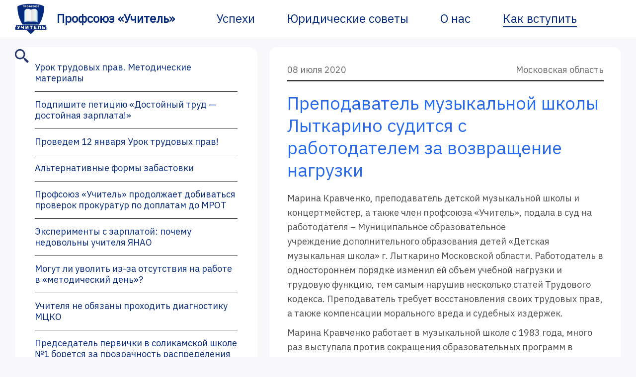

--- FILE ---
content_type: text/html; charset=UTF-8
request_url: https://pedagog-prof.org/moskovskaya-oblast/prepodavatel-muzykalnoj-shkoly-lytkarino-suditsya-s-rabotodatelem-za-vozvrashchenie-nagruzki/
body_size: 11154
content:
<!-- http://scribu.net/wordpress/theme-wrappers.html -->
<!DOCTYPE html>

<html lang="ru">

<head>
	<meta charset="utf-8">
	<meta http-equiv="X-UA-Compatible" content="IE=edge">
	
	<!-- <meta name="theme-color" content="#c9e0e04d"> -->
	<meta name="apple-mobile-web-app-status-bar-style" content="black-translucent">
	<meta name="viewport" content="width=device-width, user-scalable=no, initial-scale=1.0, maximum-scale=1.0, minimum-scale=1.0">
	<!-- <meta http-equiv="Cache-Control" content="no-cache, no-store, must-revalidate">
<meta http-equiv="Pragma" content="no-cache">
<meta http-equiv="Expires" content="0"> -->
	<!-- <link rel="shortcut icon" href="https://pedagog-prof.org/wp-content/themes/profsoyuz/assets/img/favicons/favicon.ico" type="image/x-icon">
	<link rel="apple-touch-icon" href="https://pedagog-prof.org/wp-content/themes/profsoyuz/assets/img/favicons/apple-touch-icon.png">
	<link rel="apple-touch-icon" sizes="57x57" href="https://pedagog-prof.org/wp-content/themes/profsoyuz/assets/img/favicons/apple-touch-icon-57x57.png">
	<link rel="apple-touch-icon" sizes="72x72" href="https://pedagog-prof.org/wp-content/themes/profsoyuz/assets/img/favicons/apple-touch-icon-72x72.png">
	<link rel="apple-touch-icon" sizes="76x76" href="https://pedagog-prof.org/wp-content/themes/profsoyuz/assets/img/favicons/apple-touch-icon-76x76.png">
	<link rel="apple-touch-icon" sizes="114x114" href="https://pedagog-prof.org/wp-content/themes/profsoyuz/assets/img/favicons/apple-touch-icon-114x114.png">
	<link rel="apple-touch-icon" sizes="120x120" href="https://pedagog-prof.org/wp-content/themes/profsoyuz/assets/img/favicons/apple-touch-icon-120x120.png">
	<link rel="apple-touch-icon" sizes="144x144" href="https://pedagog-prof.org/wp-content/themes/profsoyuz/assets/img/favicons/apple-touch-icon-144x144.png">
	<link rel="apple-touch-icon" sizes="180x180" href="https://pedagog-prof.org/wp-content/themes/profsoyuz/assets/img/favicons/apple-touch-icon-180x180.png"> -->

	<meta name='robots' content='index, follow, max-image-preview:large, max-snippet:-1, max-video-preview:-1' />
	<style>img:is([sizes="auto" i], [sizes^="auto," i]) { contain-intrinsic-size: 3000px 1500px }</style>
	
	<!-- This site is optimized with the Yoast SEO plugin v26.8 - https://yoast.com/product/yoast-seo-wordpress/ -->
	<title>Преподаватель музыкальной школы Лыткарино судится с работодателем за возвращение нагрузки - Профсоюз «Учитель»</title>
	<meta name="description" content="Марина Кравченко, преподаватель детской музыкальной школы и концертмейстер, а также член профсоюза &quot;Учитель&quot;, подала в суд на работодателя – Муниципальное образовательное учреждение&nbsp;дополнительного образования детей «Детская музыкальная школа» г. Лыткарино Московской области. Работодатель в одностороннем порядке изменил ей объем учебной нагрузки и трудовую функцию, тем самым нарушив несколько статей Трудового кодекса. Преподаватель требует восстановления своих трудовых прав, а также компенсации морального вреда и судебных издержек." />
	<link rel="canonical" href="https://pedagog-prof.org/moskovskaya-oblast/prepodavatel-muzykalnoj-shkoly-lytkarino-suditsya-s-rabotodatelem-za-vozvrashchenie-nagruzki/" />
	<meta property="og:locale" content="ru_RU" />
	<meta property="og:type" content="article" />
	<meta property="og:title" content="Преподаватель музыкальной школы Лыткарино судится с работодателем за возвращение нагрузки - Профсоюз «Учитель»" />
	<meta property="og:description" content="Марина Кравченко, преподаватель детской музыкальной школы и концертмейстер, а также член профсоюза &quot;Учитель&quot;, подала в суд на работодателя – Муниципальное образовательное учреждение&nbsp;дополнительного образования детей «Детская музыкальная школа» г. Лыткарино Московской области. Работодатель в одностороннем порядке изменил ей объем учебной нагрузки и трудовую функцию, тем самым нарушив несколько статей Трудового кодекса. Преподаватель требует восстановления своих трудовых прав, а также компенсации морального вреда и судебных издержек." />
	<meta property="og:url" content="https://pedagog-prof.org/moskovskaya-oblast/prepodavatel-muzykalnoj-shkoly-lytkarino-suditsya-s-rabotodatelem-za-vozvrashchenie-nagruzki/" />
	<meta property="og:site_name" content="Профсоюз «Учитель»" />
	<meta property="article:published_time" content="2020-07-08T08:51:18+00:00" />
	<meta property="article:modified_time" content="2022-03-09T15:24:45+00:00" />
	<meta name="author" content="admin" />
	<meta name="twitter:card" content="summary_large_image" />
	<meta name="twitter:label1" content="Написано автором" />
	<meta name="twitter:data1" content="admin" />
	<script type="application/ld+json" class="yoast-schema-graph">{"@context":"https://schema.org","@graph":[{"@type":"Article","@id":"https://pedagog-prof.org/moskovskaya-oblast/prepodavatel-muzykalnoj-shkoly-lytkarino-suditsya-s-rabotodatelem-za-vozvrashchenie-nagruzki/#article","isPartOf":{"@id":"https://pedagog-prof.org/moskovskaya-oblast/prepodavatel-muzykalnoj-shkoly-lytkarino-suditsya-s-rabotodatelem-za-vozvrashchenie-nagruzki/"},"author":{"name":"admin","@id":"https://pedagog-prof.org/#/schema/person/bc93f449b3753a5f254264da266fb601"},"headline":"Преподаватель музыкальной школы Лыткарино судится с работодателем за возвращение нагрузки","datePublished":"2020-07-08T08:51:18+00:00","dateModified":"2022-03-09T15:24:45+00:00","mainEntityOfPage":{"@id":"https://pedagog-prof.org/moskovskaya-oblast/prepodavatel-muzykalnoj-shkoly-lytkarino-suditsya-s-rabotodatelem-za-vozvrashchenie-nagruzki/"},"wordCount":313,"commentCount":0,"publisher":{"@id":"https://pedagog-prof.org/#organization"},"articleSection":["Московская область","Судебные споры"],"inLanguage":"ru-RU"},{"@type":"WebPage","@id":"https://pedagog-prof.org/moskovskaya-oblast/prepodavatel-muzykalnoj-shkoly-lytkarino-suditsya-s-rabotodatelem-za-vozvrashchenie-nagruzki/","url":"https://pedagog-prof.org/moskovskaya-oblast/prepodavatel-muzykalnoj-shkoly-lytkarino-suditsya-s-rabotodatelem-za-vozvrashchenie-nagruzki/","name":"Преподаватель музыкальной школы Лыткарино судится с работодателем за возвращение нагрузки - Профсоюз «Учитель»","isPartOf":{"@id":"https://pedagog-prof.org/#website"},"datePublished":"2020-07-08T08:51:18+00:00","dateModified":"2022-03-09T15:24:45+00:00","description":"Марина Кравченко, преподаватель детской музыкальной школы и концертмейстер, а также член профсоюза \"Учитель\", подала в суд на работодателя – Муниципальное образовательное учреждение&nbsp;дополнительного образования детей «Детская музыкальная школа» г. Лыткарино Московской области. Работодатель в одностороннем порядке изменил ей объем учебной нагрузки и трудовую функцию, тем самым нарушив несколько статей Трудового кодекса. Преподаватель требует восстановления своих трудовых прав, а также компенсации морального вреда и судебных издержек.","inLanguage":"ru-RU","potentialAction":[{"@type":"ReadAction","target":["https://pedagog-prof.org/moskovskaya-oblast/prepodavatel-muzykalnoj-shkoly-lytkarino-suditsya-s-rabotodatelem-za-vozvrashchenie-nagruzki/"]}]},{"@type":"WebSite","@id":"https://pedagog-prof.org/#website","url":"https://pedagog-prof.org/","name":"Профсоюз «Учитель»","description":"Профсоюз работников образования &quot;Учитель&quot;","publisher":{"@id":"https://pedagog-prof.org/#organization"},"potentialAction":[{"@type":"SearchAction","target":{"@type":"EntryPoint","urlTemplate":"https://pedagog-prof.org/?s={search_term_string}"},"query-input":{"@type":"PropertyValueSpecification","valueRequired":true,"valueName":"search_term_string"}}],"inLanguage":"ru-RU"},{"@type":"Organization","@id":"https://pedagog-prof.org/#organization","name":"Профсоюз \"Учитель\"","url":"https://pedagog-prof.org/","logo":{"@type":"ImageObject","inLanguage":"ru-RU","@id":"https://pedagog-prof.org/#/schema/logo/image/","url":"https://pedagog-prof.org/wp-content/uploads/favicon2.png","contentUrl":"https://pedagog-prof.org/wp-content/uploads/favicon2.png","width":128,"height":128,"caption":"Профсоюз \"Учитель\""},"image":{"@id":"https://pedagog-prof.org/#/schema/logo/image/"}},{"@type":"Person","@id":"https://pedagog-prof.org/#/schema/person/bc93f449b3753a5f254264da266fb601","name":"admin","image":{"@type":"ImageObject","inLanguage":"ru-RU","@id":"https://pedagog-prof.org/#/schema/person/image/","url":"https://secure.gravatar.com/avatar/9845516d9bc3a8072129da95c6d3965be079996b50648d7f2fc46659c52de2d6?s=96&d=mm&r=g","contentUrl":"https://secure.gravatar.com/avatar/9845516d9bc3a8072129da95c6d3965be079996b50648d7f2fc46659c52de2d6?s=96&d=mm&r=g","caption":"admin"},"sameAs":["https://pedagog-prof.org"],"url":"https://pedagog-prof.org/author/admin/"}]}</script>
	<!-- / Yoast SEO plugin. -->


<link rel='dns-prefetch' href='//widgets.mixplat.ru' />
<link rel='dns-prefetch' href='//fonts.googleapis.com' />
<script type="text/javascript">
/* <![CDATA[ */
window._wpemojiSettings = {"baseUrl":"https:\/\/s.w.org\/images\/core\/emoji\/16.0.1\/72x72\/","ext":".png","svgUrl":"https:\/\/s.w.org\/images\/core\/emoji\/16.0.1\/svg\/","svgExt":".svg","source":{"concatemoji":"https:\/\/pedagog-prof.org\/wp-includes\/js\/wp-emoji-release.min.js?ver=6.8.3"}};
/*! This file is auto-generated */
!function(s,n){var o,i,e;function c(e){try{var t={supportTests:e,timestamp:(new Date).valueOf()};sessionStorage.setItem(o,JSON.stringify(t))}catch(e){}}function p(e,t,n){e.clearRect(0,0,e.canvas.width,e.canvas.height),e.fillText(t,0,0);var t=new Uint32Array(e.getImageData(0,0,e.canvas.width,e.canvas.height).data),a=(e.clearRect(0,0,e.canvas.width,e.canvas.height),e.fillText(n,0,0),new Uint32Array(e.getImageData(0,0,e.canvas.width,e.canvas.height).data));return t.every(function(e,t){return e===a[t]})}function u(e,t){e.clearRect(0,0,e.canvas.width,e.canvas.height),e.fillText(t,0,0);for(var n=e.getImageData(16,16,1,1),a=0;a<n.data.length;a++)if(0!==n.data[a])return!1;return!0}function f(e,t,n,a){switch(t){case"flag":return n(e,"\ud83c\udff3\ufe0f\u200d\u26a7\ufe0f","\ud83c\udff3\ufe0f\u200b\u26a7\ufe0f")?!1:!n(e,"\ud83c\udde8\ud83c\uddf6","\ud83c\udde8\u200b\ud83c\uddf6")&&!n(e,"\ud83c\udff4\udb40\udc67\udb40\udc62\udb40\udc65\udb40\udc6e\udb40\udc67\udb40\udc7f","\ud83c\udff4\u200b\udb40\udc67\u200b\udb40\udc62\u200b\udb40\udc65\u200b\udb40\udc6e\u200b\udb40\udc67\u200b\udb40\udc7f");case"emoji":return!a(e,"\ud83e\udedf")}return!1}function g(e,t,n,a){var r="undefined"!=typeof WorkerGlobalScope&&self instanceof WorkerGlobalScope?new OffscreenCanvas(300,150):s.createElement("canvas"),o=r.getContext("2d",{willReadFrequently:!0}),i=(o.textBaseline="top",o.font="600 32px Arial",{});return e.forEach(function(e){i[e]=t(o,e,n,a)}),i}function t(e){var t=s.createElement("script");t.src=e,t.defer=!0,s.head.appendChild(t)}"undefined"!=typeof Promise&&(o="wpEmojiSettingsSupports",i=["flag","emoji"],n.supports={everything:!0,everythingExceptFlag:!0},e=new Promise(function(e){s.addEventListener("DOMContentLoaded",e,{once:!0})}),new Promise(function(t){var n=function(){try{var e=JSON.parse(sessionStorage.getItem(o));if("object"==typeof e&&"number"==typeof e.timestamp&&(new Date).valueOf()<e.timestamp+604800&&"object"==typeof e.supportTests)return e.supportTests}catch(e){}return null}();if(!n){if("undefined"!=typeof Worker&&"undefined"!=typeof OffscreenCanvas&&"undefined"!=typeof URL&&URL.createObjectURL&&"undefined"!=typeof Blob)try{var e="postMessage("+g.toString()+"("+[JSON.stringify(i),f.toString(),p.toString(),u.toString()].join(",")+"));",a=new Blob([e],{type:"text/javascript"}),r=new Worker(URL.createObjectURL(a),{name:"wpTestEmojiSupports"});return void(r.onmessage=function(e){c(n=e.data),r.terminate(),t(n)})}catch(e){}c(n=g(i,f,p,u))}t(n)}).then(function(e){for(var t in e)n.supports[t]=e[t],n.supports.everything=n.supports.everything&&n.supports[t],"flag"!==t&&(n.supports.everythingExceptFlag=n.supports.everythingExceptFlag&&n.supports[t]);n.supports.everythingExceptFlag=n.supports.everythingExceptFlag&&!n.supports.flag,n.DOMReady=!1,n.readyCallback=function(){n.DOMReady=!0}}).then(function(){return e}).then(function(){var e;n.supports.everything||(n.readyCallback(),(e=n.source||{}).concatemoji?t(e.concatemoji):e.wpemoji&&e.twemoji&&(t(e.twemoji),t(e.wpemoji)))}))}((window,document),window._wpemojiSettings);
/* ]]> */
</script>
<style id='wp-emoji-styles-inline-css' type='text/css'>

	img.wp-smiley, img.emoji {
		display: inline !important;
		border: none !important;
		box-shadow: none !important;
		height: 1em !important;
		width: 1em !important;
		margin: 0 0.07em !important;
		vertical-align: -0.1em !important;
		background: none !important;
		padding: 0 !important;
	}
</style>
<link rel='stylesheet' id='wp-block-library-css' href='https://pedagog-prof.org/wp-includes/css/dist/block-library/style.min.css?ver=6.8.3' type='text/css' media='all' />
<style id='classic-theme-styles-inline-css' type='text/css'>
/*! This file is auto-generated */
.wp-block-button__link{color:#fff;background-color:#32373c;border-radius:9999px;box-shadow:none;text-decoration:none;padding:calc(.667em + 2px) calc(1.333em + 2px);font-size:1.125em}.wp-block-file__button{background:#32373c;color:#fff;text-decoration:none}
</style>
<style id='global-styles-inline-css' type='text/css'>
:root{--wp--preset--aspect-ratio--square: 1;--wp--preset--aspect-ratio--4-3: 4/3;--wp--preset--aspect-ratio--3-4: 3/4;--wp--preset--aspect-ratio--3-2: 3/2;--wp--preset--aspect-ratio--2-3: 2/3;--wp--preset--aspect-ratio--16-9: 16/9;--wp--preset--aspect-ratio--9-16: 9/16;--wp--preset--color--black: #000000;--wp--preset--color--cyan-bluish-gray: #abb8c3;--wp--preset--color--white: #ffffff;--wp--preset--color--pale-pink: #f78da7;--wp--preset--color--vivid-red: #cf2e2e;--wp--preset--color--luminous-vivid-orange: #ff6900;--wp--preset--color--luminous-vivid-amber: #fcb900;--wp--preset--color--light-green-cyan: #7bdcb5;--wp--preset--color--vivid-green-cyan: #00d084;--wp--preset--color--pale-cyan-blue: #8ed1fc;--wp--preset--color--vivid-cyan-blue: #0693e3;--wp--preset--color--vivid-purple: #9b51e0;--wp--preset--gradient--vivid-cyan-blue-to-vivid-purple: linear-gradient(135deg,rgba(6,147,227,1) 0%,rgb(155,81,224) 100%);--wp--preset--gradient--light-green-cyan-to-vivid-green-cyan: linear-gradient(135deg,rgb(122,220,180) 0%,rgb(0,208,130) 100%);--wp--preset--gradient--luminous-vivid-amber-to-luminous-vivid-orange: linear-gradient(135deg,rgba(252,185,0,1) 0%,rgba(255,105,0,1) 100%);--wp--preset--gradient--luminous-vivid-orange-to-vivid-red: linear-gradient(135deg,rgba(255,105,0,1) 0%,rgb(207,46,46) 100%);--wp--preset--gradient--very-light-gray-to-cyan-bluish-gray: linear-gradient(135deg,rgb(238,238,238) 0%,rgb(169,184,195) 100%);--wp--preset--gradient--cool-to-warm-spectrum: linear-gradient(135deg,rgb(74,234,220) 0%,rgb(151,120,209) 20%,rgb(207,42,186) 40%,rgb(238,44,130) 60%,rgb(251,105,98) 80%,rgb(254,248,76) 100%);--wp--preset--gradient--blush-light-purple: linear-gradient(135deg,rgb(255,206,236) 0%,rgb(152,150,240) 100%);--wp--preset--gradient--blush-bordeaux: linear-gradient(135deg,rgb(254,205,165) 0%,rgb(254,45,45) 50%,rgb(107,0,62) 100%);--wp--preset--gradient--luminous-dusk: linear-gradient(135deg,rgb(255,203,112) 0%,rgb(199,81,192) 50%,rgb(65,88,208) 100%);--wp--preset--gradient--pale-ocean: linear-gradient(135deg,rgb(255,245,203) 0%,rgb(182,227,212) 50%,rgb(51,167,181) 100%);--wp--preset--gradient--electric-grass: linear-gradient(135deg,rgb(202,248,128) 0%,rgb(113,206,126) 100%);--wp--preset--gradient--midnight: linear-gradient(135deg,rgb(2,3,129) 0%,rgb(40,116,252) 100%);--wp--preset--font-size--small: 13px;--wp--preset--font-size--medium: 20px;--wp--preset--font-size--large: 36px;--wp--preset--font-size--x-large: 42px;--wp--preset--spacing--20: 0.44rem;--wp--preset--spacing--30: 0.67rem;--wp--preset--spacing--40: 1rem;--wp--preset--spacing--50: 1.5rem;--wp--preset--spacing--60: 2.25rem;--wp--preset--spacing--70: 3.38rem;--wp--preset--spacing--80: 5.06rem;--wp--preset--shadow--natural: 6px 6px 9px rgba(0, 0, 0, 0.2);--wp--preset--shadow--deep: 12px 12px 50px rgba(0, 0, 0, 0.4);--wp--preset--shadow--sharp: 6px 6px 0px rgba(0, 0, 0, 0.2);--wp--preset--shadow--outlined: 6px 6px 0px -3px rgba(255, 255, 255, 1), 6px 6px rgba(0, 0, 0, 1);--wp--preset--shadow--crisp: 6px 6px 0px rgba(0, 0, 0, 1);}:where(.is-layout-flex){gap: 0.5em;}:where(.is-layout-grid){gap: 0.5em;}body .is-layout-flex{display: flex;}.is-layout-flex{flex-wrap: wrap;align-items: center;}.is-layout-flex > :is(*, div){margin: 0;}body .is-layout-grid{display: grid;}.is-layout-grid > :is(*, div){margin: 0;}:where(.wp-block-columns.is-layout-flex){gap: 2em;}:where(.wp-block-columns.is-layout-grid){gap: 2em;}:where(.wp-block-post-template.is-layout-flex){gap: 1.25em;}:where(.wp-block-post-template.is-layout-grid){gap: 1.25em;}.has-black-color{color: var(--wp--preset--color--black) !important;}.has-cyan-bluish-gray-color{color: var(--wp--preset--color--cyan-bluish-gray) !important;}.has-white-color{color: var(--wp--preset--color--white) !important;}.has-pale-pink-color{color: var(--wp--preset--color--pale-pink) !important;}.has-vivid-red-color{color: var(--wp--preset--color--vivid-red) !important;}.has-luminous-vivid-orange-color{color: var(--wp--preset--color--luminous-vivid-orange) !important;}.has-luminous-vivid-amber-color{color: var(--wp--preset--color--luminous-vivid-amber) !important;}.has-light-green-cyan-color{color: var(--wp--preset--color--light-green-cyan) !important;}.has-vivid-green-cyan-color{color: var(--wp--preset--color--vivid-green-cyan) !important;}.has-pale-cyan-blue-color{color: var(--wp--preset--color--pale-cyan-blue) !important;}.has-vivid-cyan-blue-color{color: var(--wp--preset--color--vivid-cyan-blue) !important;}.has-vivid-purple-color{color: var(--wp--preset--color--vivid-purple) !important;}.has-black-background-color{background-color: var(--wp--preset--color--black) !important;}.has-cyan-bluish-gray-background-color{background-color: var(--wp--preset--color--cyan-bluish-gray) !important;}.has-white-background-color{background-color: var(--wp--preset--color--white) !important;}.has-pale-pink-background-color{background-color: var(--wp--preset--color--pale-pink) !important;}.has-vivid-red-background-color{background-color: var(--wp--preset--color--vivid-red) !important;}.has-luminous-vivid-orange-background-color{background-color: var(--wp--preset--color--luminous-vivid-orange) !important;}.has-luminous-vivid-amber-background-color{background-color: var(--wp--preset--color--luminous-vivid-amber) !important;}.has-light-green-cyan-background-color{background-color: var(--wp--preset--color--light-green-cyan) !important;}.has-vivid-green-cyan-background-color{background-color: var(--wp--preset--color--vivid-green-cyan) !important;}.has-pale-cyan-blue-background-color{background-color: var(--wp--preset--color--pale-cyan-blue) !important;}.has-vivid-cyan-blue-background-color{background-color: var(--wp--preset--color--vivid-cyan-blue) !important;}.has-vivid-purple-background-color{background-color: var(--wp--preset--color--vivid-purple) !important;}.has-black-border-color{border-color: var(--wp--preset--color--black) !important;}.has-cyan-bluish-gray-border-color{border-color: var(--wp--preset--color--cyan-bluish-gray) !important;}.has-white-border-color{border-color: var(--wp--preset--color--white) !important;}.has-pale-pink-border-color{border-color: var(--wp--preset--color--pale-pink) !important;}.has-vivid-red-border-color{border-color: var(--wp--preset--color--vivid-red) !important;}.has-luminous-vivid-orange-border-color{border-color: var(--wp--preset--color--luminous-vivid-orange) !important;}.has-luminous-vivid-amber-border-color{border-color: var(--wp--preset--color--luminous-vivid-amber) !important;}.has-light-green-cyan-border-color{border-color: var(--wp--preset--color--light-green-cyan) !important;}.has-vivid-green-cyan-border-color{border-color: var(--wp--preset--color--vivid-green-cyan) !important;}.has-pale-cyan-blue-border-color{border-color: var(--wp--preset--color--pale-cyan-blue) !important;}.has-vivid-cyan-blue-border-color{border-color: var(--wp--preset--color--vivid-cyan-blue) !important;}.has-vivid-purple-border-color{border-color: var(--wp--preset--color--vivid-purple) !important;}.has-vivid-cyan-blue-to-vivid-purple-gradient-background{background: var(--wp--preset--gradient--vivid-cyan-blue-to-vivid-purple) !important;}.has-light-green-cyan-to-vivid-green-cyan-gradient-background{background: var(--wp--preset--gradient--light-green-cyan-to-vivid-green-cyan) !important;}.has-luminous-vivid-amber-to-luminous-vivid-orange-gradient-background{background: var(--wp--preset--gradient--luminous-vivid-amber-to-luminous-vivid-orange) !important;}.has-luminous-vivid-orange-to-vivid-red-gradient-background{background: var(--wp--preset--gradient--luminous-vivid-orange-to-vivid-red) !important;}.has-very-light-gray-to-cyan-bluish-gray-gradient-background{background: var(--wp--preset--gradient--very-light-gray-to-cyan-bluish-gray) !important;}.has-cool-to-warm-spectrum-gradient-background{background: var(--wp--preset--gradient--cool-to-warm-spectrum) !important;}.has-blush-light-purple-gradient-background{background: var(--wp--preset--gradient--blush-light-purple) !important;}.has-blush-bordeaux-gradient-background{background: var(--wp--preset--gradient--blush-bordeaux) !important;}.has-luminous-dusk-gradient-background{background: var(--wp--preset--gradient--luminous-dusk) !important;}.has-pale-ocean-gradient-background{background: var(--wp--preset--gradient--pale-ocean) !important;}.has-electric-grass-gradient-background{background: var(--wp--preset--gradient--electric-grass) !important;}.has-midnight-gradient-background{background: var(--wp--preset--gradient--midnight) !important;}.has-small-font-size{font-size: var(--wp--preset--font-size--small) !important;}.has-medium-font-size{font-size: var(--wp--preset--font-size--medium) !important;}.has-large-font-size{font-size: var(--wp--preset--font-size--large) !important;}.has-x-large-font-size{font-size: var(--wp--preset--font-size--x-large) !important;}
:where(.wp-block-post-template.is-layout-flex){gap: 1.25em;}:where(.wp-block-post-template.is-layout-grid){gap: 1.25em;}
:where(.wp-block-columns.is-layout-flex){gap: 2em;}:where(.wp-block-columns.is-layout-grid){gap: 2em;}
:root :where(.wp-block-pullquote){font-size: 1.5em;line-height: 1.6;}
</style>
<link rel='stylesheet' id='leyka-new-templates-styles-css' href='https://pedagog-prof.org/wp-content/plugins/leyka/assets/css/public.css?ver=3.32' type='text/css' media='all' />
<style id='leyka-new-templates-styles-inline-css' type='text/css'>

:root {
	--leyka-ext-engagement-banner-color-main: #F38D04;
	--leyka-ext-engagement-banner-color-main-op10: #F38D041A;
	--leyka-ext-engagement-banner-color-background: #FDD39B;
	--leyka-ext-engagement-banner-color-caption: #FDD39B;
	--leyka-ext-engagement-banner-color-text: #1B1A18;
}
        

:root {
	--leyka-ext-example-color-main: #F38D04;
	--leyka-ext-example-color-main-op10: #F38D041A;
	--leyka-ext-example-color-background: #FDD39B;
	--leyka-ext-example-color-caption: #FDD39B;
	--leyka-ext-example-color-text: #1B1A18;
}
        

:root {
	--leyka-ext-support-packages-color-main: #F38D04;
	--leyka-ext-support-packages-color-main-op10: #F38D041A;
	--leyka-ext-support-packages-color-background: #ffffff;
	--leyka-ext-support-packages-color-caption: #ffffff;
	--leyka-ext-support-packages-color-text: #000000;
}
        
</style>
<link rel='stylesheet' id='leyka-plugin-styles-css' href='https://pedagog-prof.org/wp-content/plugins/leyka/css/public.css?ver=3.32' type='text/css' media='all' />
<link rel='stylesheet' id='main-style-css' href='https://pedagog-prof.org/wp-content/themes/profsoyuz/css/style.css?ver=1649026179' type='text/css' media='all' />
<link rel='stylesheet' id='slick-style-css' href='https://pedagog-prof.org/wp-content/themes/profsoyuz/slick/slick.css?ver=6.8.3' type='text/css' media='all' />
<link rel='stylesheet' id='slick-theme-style-css' href='https://pedagog-prof.org/wp-content/themes/profsoyuz/slick/slick-theme.css?ver=6.8.3' type='text/css' media='all' />
<link rel='stylesheet' id='google_web_fonts-css' href='https://fonts.googleapis.com/css2?family=IBM+Plex+Sans&#038;display=swap&#038;ver=6.8.3' type='text/css' media='all' />
<script type="text/javascript" src="https://pedagog-prof.org/wp-includes/js/jquery/jquery.min.js?ver=3.7.1" id="jquery-core-js"></script>
<script type="text/javascript" src="https://pedagog-prof.org/wp-includes/js/jquery/jquery-migrate.min.js?ver=3.4.1" id="jquery-migrate-js"></script>
<script type="text/javascript" async="async" src="https://widgets.mixplat.ru/lMonitor/0/monitor.js?ver=3.32.001" id="leyka-mixplat-wloader-js"></script>
<script type="text/javascript" src="https://pedagog-prof.org/wp-content/themes/profsoyuz/slick/slick.js?ver=6.8.3" id="slick-js"></script>
<link rel="https://api.w.org/" href="https://pedagog-prof.org/wp-json/" /><link rel="alternate" title="JSON" type="application/json" href="https://pedagog-prof.org/wp-json/wp/v2/posts/2080" /><link rel="EditURI" type="application/rsd+xml" title="RSD" href="https://pedagog-prof.org/xmlrpc.php?rsd" />
<meta name="generator" content="WordPress 6.8.3" />
<link rel='shortlink' href='https://pedagog-prof.org/?p=2080' />
<link rel="alternate" title="oEmbed (JSON)" type="application/json+oembed" href="https://pedagog-prof.org/wp-json/oembed/1.0/embed?url=https%3A%2F%2Fpedagog-prof.org%2Fmoskovskaya-oblast%2Fprepodavatel-muzykalnoj-shkoly-lytkarino-suditsya-s-rabotodatelem-za-vozvrashchenie-nagruzki%2F" />
<link rel="alternate" title="oEmbed (XML)" type="text/xml+oembed" href="https://pedagog-prof.org/wp-json/oembed/1.0/embed?url=https%3A%2F%2Fpedagog-prof.org%2Fmoskovskaya-oblast%2Fprepodavatel-muzykalnoj-shkoly-lytkarino-suditsya-s-rabotodatelem-za-vozvrashchenie-nagruzki%2F&#038;format=xml" />

                <script>
                    document.documentElement.classList.add("leyka-js");
                </script>
                <style>
                    :root {
                        --color-main: 		#1db318;
                        --color-main-dark: 	#1aa316;
                        --color-main-light: #acebaa;
                    }
                </style>

                <link rel="icon" href="https://pedagog-prof.org/wp-content/uploads/favicon2.png" sizes="32x32" />
<link rel="icon" href="https://pedagog-prof.org/wp-content/uploads/favicon2.png" sizes="192x192" />
<link rel="apple-touch-icon" href="https://pedagog-prof.org/wp-content/uploads/favicon2.png" />
<meta name="msapplication-TileImage" content="https://pedagog-prof.org/wp-content/uploads/favicon2.png" />
</head>

<body class="wp-singular post-template-default single single-post postid-2080 single-format-standard wp-theme-profsoyuz">
  <header>
    <div class="menu-container">
      <a href="https://pedagog-prof.org"><img class="menu-logo" src="https://pedagog-prof.org/wp-content/themes/profsoyuz/images/logo-profsoyuz-uchitel.png" alt="Профсоюз «Учитель»">
		  <div class="menu-logo-title">Профсоюз «Учитель»</div></a>
      <nav role="navigation" >
        <div class="menu-shapka-container"><ul id="menu-shapka" class="menu-items"><li id="menu-item-2620" class="menu-item menu-item-type-taxonomy menu-item-object-category menu-item-2620"><div><a href="https://pedagog-prof.org/uspehi/">Успехи</a></div></li>
<li id="menu-item-2622" class="menu-item menu-item-type-taxonomy menu-item-object-category menu-item-2622"><div><a href="https://pedagog-prof.org/legal/">Юридические советы</a></div></li>
<li id="menu-item-2619" class="menu-item menu-item-type-post_type menu-item-object-page menu-item-2619"><div><a href="https://pedagog-prof.org/o-nas/">О нас</a></div></li>
<li id="menu-item-3813" class="menu-item menu-item-type-post_type menu-item-object-page menu-item-3813"><div><a href="https://pedagog-prof.org/donate/">Как вступить</a></div></li>
</ul></div>      </nav>
	    <div class="menu-icons">
	      <a href="/poisk"><img class="menu-icon-search" src="https://pedagog-prof.org/wp-content/themes/profsoyuz/images/menu-icon-search.svg" alt="Поиск"></a>
	      <a href="#openModal"><img class="menu-icon-burger" src="https://pedagog-prof.org/wp-content/themes/profsoyuz/images/menu-icon-burger.svg" alt="Меню"></a>
	    </div>
    </div>
	<div id="openModal" class="modal">
        <div class="modal-dialog">
          <div class="modal-content">
            <div class="modal-header">
              <h3 class="modal-title"></h3>
              <a href="#close" class="close"
                ><img src="https://pedagog-prof.org/wp-content/themes/profsoyuz/images/menu-burger-close.svg"
              /></a>
            </div>
            <div class="modal-body">
			        <nav role="navigation" >
                <div class="menu-shapka-container"><ul id="menu-shapka-1" class="menu-burger-items"><li class="menu-item menu-item-type-taxonomy menu-item-object-category menu-item-2620"><div><a href="https://pedagog-prof.org/uspehi/">Успехи</a></div></li>
<li class="menu-item menu-item-type-taxonomy menu-item-object-category menu-item-2622"><div><a href="https://pedagog-prof.org/legal/">Юридические советы</a></div></li>
<li class="menu-item menu-item-type-post_type menu-item-object-page menu-item-2619"><div><a href="https://pedagog-prof.org/o-nas/">О нас</a></div></li>
<li class="menu-item menu-item-type-post_type menu-item-object-page menu-item-3813"><div><a href="https://pedagog-prof.org/donate/">Как вступить</a></div></li>
</ul></div>              </nav>
            </div>
          </div>
        </div>
      </div>
  </header>
<section id="sp-main-body">
  <div class="row">
    <div id="sp-component" class="col-sm-12 col-md-12">
      <div class="sp-column ">
        <div id="system-message-container"></div>
        <!-- Тут будет содержание -->
        <div id="openModalImage" class="modalimage">
  <div class="modal-dialog">
    <div class="modal-content">
      <div class="modal-header">
        <h3 class="modal-title"></h3>
        <a href="#closeImage" class="close">
          <img src="https://pedagog-prof.org/wp-content/themes/profsoyuz/images/modal-image-close.svg"/>
        </a>
      </div>
      <div class="modal-body">
        <div class="gallery"></div>
      </div>
    </div>
  </div>
</div>
<div class="news-container from-news">
<div class="news-area-column">

<div class="news">
<div class="news-metadata">
  <div class="news-date">
    08 июля 2020  </div>
  <a href="https://pedagog-prof.org/novosti/moskovskaya-oblast/"><div class="news-category">Московская область</div></a>
  <div class="news-line"></div>
</div>
<div class="news-title">Преподаватель музыкальной школы Лыткарино судится с работодателем за возвращение нагрузки</div>
<div class="news-text"><p>Марина Кравченко, преподаватель детской музыкальной школы и концертмейстер, а также член профсоюза &#171;Учитель&#187;, подала в суд на работодателя – Муниципальное образовательное учреждение&nbsp;дополнительного образования детей «Детская музыкальная школа» г. Лыткарино Московской области. Работодатель в одностороннем порядке изменил ей объем учебной нагрузки и трудовую функцию, тем самым нарушив несколько статей Трудового кодекса. Преподаватель требует восстановления своих трудовых прав, а также компенсации морального вреда и судебных издержек.</p>
<p>Марина Кравченко работает в музыкальной школе с 1983 года, много раз выступала против сокращения образовательных программ в музыкальных школах региона.&nbsp;Сейчас она работает в МОУ ДОД «Детская музыкальная школа» в должностях преподавателя по классу фортепиано и концертмейстера на основании трудового договора, заключенного на неопределенный срок.</p>
<p>Дважды Марина была незаконно уволена по инициативе работодателя, но оба раза суд восстанавливал ее на работе. Оба увольнения вызваны введением в школе <a href="zashchita-prav/prava-pedagogov/vvedenie-effektivnogo-kontrakta-raz-yasneniya-yurista">«эффективного контракта»</a>, на который преподаватель отказалась переходить, поскольку он предполагал существенное ухудшение условий труда и снижение зарплаты.&nbsp;</p>
<p>С момента последнего восстановления на работе <strong>14.12.2018 г. </strong>по сегодняшний день Марине Кравченко <strong>не восстановили прежние условия труда по трудовой функции преподавателя и концертмейстера в том объеме педагогической нагрузки (39 часов в неделю, из них 27 педагогических), который был с ней двухсторонне согласован до незаконного увольнения.</strong></p>
<p>По состоянию на сегодняшний день возбуждено исполнительное производство<strong>,</strong> которое работодатель не исполняет, в связи с чем на него наложен штраф в сумме 50&nbsp;000,00 руб.</p>
<p>10.01.2020 г. Марина Кравченко была ознакомлена администрацией учреждения <strong>с уведомлением о </strong>немедленном установлении ей работодателем<strong> в одностороннем порядке без ее согласия нового режима </strong>работы и объема педагогической нагрузки: 8 педагогических часов, 18 концертмейстерских часов в неделю.</p>
<p>Преподаватель требует в судебном порядке признать незаконным установление новых условий по объему педагогической нагрузки по трудовым функциям преподавателя и концертмейстера без ее согласия, а также взыскать с работодателя компенсацию морального вреда и судебных расходов.</p>
<p><strong>Материалы по теме:&nbsp;</strong></p>
<p>&nbsp;<a href="moskovskaya-oblast/prepodavatel-muzykalnoj-shkoly-lytkarino-vosstanovlena-na-rabote">Преподаватель музыкальной школы&nbsp;<span class="highlight">Лыткарино</span>&nbsp;восстановлена на работе</a></p>
<p><a href="zashchita-prav/prava-pedagogov/vvedenie-effektivnogo-kontrakta-raz-yasneniya-yurista">Введение эффективного контракта: разъяснения юриста</a></p>
</div>
</div>


</div>

<aside class="news-list-column">
    <ul>
          <li class="news-list-cell"><a href="https://pedagog-prof.org/profsojuz/urok-trudovyh-prav-metodicheskie-materialy/">Урок трудовых прав. Методические материалы</a></li>
            <li class="news-list-cell"><a href="https://pedagog-prof.org/solidarnost/podpishite-peticiju-dostojnyj-trud-dostojnaya-zarplata/">Подпишите петицию &#171;Достойный труд &#8212; достойная зарплата!&#187;</a></li>
            <li class="news-list-cell"><a href="https://pedagog-prof.org/oplata-truda/provedem-12-yanvarya-urok-trudovyh-prav/">Проведем 12 января Урок трудовых прав!</a></li>
            <li class="news-list-cell"><a href="https://pedagog-prof.org/profsojuz/alternativnye-formy-zabastovki/">Альтернативные формы забастовки</a></li>
            <li class="news-list-cell"><a href="https://pedagog-prof.org/oplata-truda/profsojuz-uchitel-prodolzhaet-dobivatsya-proverok-prokuratur-po-doplatam-do-mrot/">Профсоюз &#171;Учитель&#187; продолжает добиваться проверок прокуратур по доплатам до МРОТ</a></li>
            <li class="news-list-cell"><a href="https://pedagog-prof.org/slider/oplata-truda/eksperimenty-s-zarplatoj-pochemu-nedovolny-uchitelya/">Эксперименты с зарплатой: почему недовольны учителя ЯНАО</a></li>
            <li class="news-list-cell"><a href="https://pedagog-prof.org/legal/mogut-li-uvolit-iz-za-otsutstviya-na-rabote-v-metodicheskij-den/">Могут ли уволить из-за отсутствия на работе в &#171;методический день&#187;?</a></li>
            <li class="news-list-cell"><a href="https://pedagog-prof.org/legal/uchitelya-ne-obyazany-prohodit-diagnostiku-mcko/">Учителя не обязаны проходить диагностику МЦКО</a></li>
            <li class="news-list-cell"><a href="https://pedagog-prof.org/oplata-truda/predsedatel-pervichki-v-solikamskoj-shkole-1-boretsya-za-prozrachnost-raspredeleniya-stimulirujushhih/">Председатель первички в соликамской школе №1 борется за прозрачность распределения стимулирующих</a></li>
            <li class="news-list-cell"><a href="https://pedagog-prof.org/legal/oplata-proverki-pismennyh-rabot/">Оплата проверки письменных работ</a></li>
          <li class="news-list-cell-allnews"><a href="/news">Все новости</a></li>
  </ul>
</aside>

</div>
<div class="news-buttons from-news">
  <a href="/news"><button class="news-button">Все новости</button></a>
</div>
      </div>
    </div>
  </div>
</section>
<footer>
      <div class="pedagog-prof-footer">
        <div class="pedagog-prof-footer-part part1">
          <div class="pedagog-prof-social-icons">
            <div class="social-icon social-icon-vk">
              <a href="https://vk.com/profsouz_uchitel" target="_blank"
                ><div
                  class="img-svg"
                  alt=""
              ></div></a>
            </div>
            <div class="social-icon social-icon-youtube">
              <a href="https://www.youtube.com/channel/UCdkSUxnay2A_aFjLoxfUfvw" target="_blank"
                ><img
                  class="img-svg"
                  alt=""
              /></a>
            </div>
            <div class="social-icon social-icon-telegram">
              <a href="https://t.me/pedago_gprof" target="_blank"
                ><img
                  class="img-svg"
                  alt=""
              /></a>
            </div>
          </div>
          <div class="pedagog-prof-text pedagog-prof-text1">
            <p>
              <a href="mailto:info@pedagog-prof.org">info@pedagog-prof.org</a
              ><a></a>
            </p>
            <p>8 (968) 654-06-36</p>
            <p>8 (985) 288-81-59</p>
            <p><a href="/o-nas/#contacts">Контакты лидеров и экспертов</a></p>
          </div>
          <div class="pedagog-prof-text pedagog-prof-text2">
            <p>Профсоюз «Учитель». 2011–2021. <br>Дизайн — <a href="https://www.behance.net/ipodakov" target="_blank">ipdkv</a>. <br class="mobile-only" />
            Разработка  — <a href="https://itcoop.ru" target="_blank">IT-Кооп</a>
            </p>
          </div>
        </div>
        <div class="pedagog-prof-footer-part part3">
          <div class="pedagog-prof-text">
            <p>
              Профсоюз является членом
              <a href="http://www.ktr.su/" target="_blank">Конфедерации Труда России</a><a></a>
            </p>
            <p>
              <a href="https://unisolidarity.ru/" target="_blank"
                >Профсоюз «Университетская солидарность»</a
              ><a></a>
            </p>
            <p>
              <a href="https://medrabotnik.org/" target="_blank"
                >Профсоюз «Действие»</a
              >
            </p>
          </div>
        </div>
        <div class="pedagog-prof-footer-part part2">
          <div class="pedagog-prof-text">
            <p>
              Наша цель — объединение думающих и смелых учителей, любящих свою
              профессию и стремящихся вернуть ей престиж и уважение.
            </p>
            <p>
              Только сильный профсоюз может изменить соотношение сил на рабочем
              месте, заставить директора считаться с мнением коллектива.
            </p>
          </div>
        </div>
        <div class="pedagog-prof-footer-part part4">
          <div class="pedagog-prof-text pedagog-prof-text5">
            <p>
              Профсоюз является членом
              <a href="http://www.ktr.su/" target="_blank">Конфедерации Труда России</a><a></a>
            </p>
            <p>
              <a href="https://unisolidarity.ru/" target="_blank"
                >Профсоюз «Университетская солидарность»</a
              >
            </p>
            <p>
              <a href="https://medrabotnik.org/" target="_blank"
                >Профсоюз «Действие»</a
              >
            </p>
          </div>
          <div class="pedagog-prof-text pedagog-prof-text4">
            <p>
              Профсоюз «Учитель». 2011–2021.<br>
              Дизайн — <a href="https://www.behance.net/ipodakov" target="_blank">ipdkv</a>. <br class="mobile-only" />
              Разработка  — <a href="https://itcoop.ru" target="_blank">IT-Кооп</a>
            </p>
          </div>
        </div>
      </div>
</footer>

<!-- Yandex.Metrika counter -->
<script type="text/javascript" >
   (function(m,e,t,r,i,k,a){m[i]=m[i]||function(){(m[i].a=m[i].a||[]).push(arguments)};
   m[i].l=1*new Date();k=e.createElement(t),a=e.getElementsByTagName(t)[0],k.async=1,k.src=r,a.parentNode.insertBefore(k,a)})
   (window, document, "script", "https://mc.yandex.ru/metrika/tag.js", "ym");

   ym(88403305, "init", {
        clickmap:true,
        trackLinks:true,
        accurateTrackBounce:true
   });
</script>
<noscript><div><img src="https://mc.yandex.ru/watch/88403305" style="position:absolute; left:-9999px;" alt="" /></div></noscript>
<!-- /Yandex.Metrika counter -->

<script type="speculationrules">
{"prefetch":[{"source":"document","where":{"and":[{"href_matches":"\/*"},{"not":{"href_matches":["\/wp-*.php","\/wp-admin\/*","\/wp-content\/uploads\/*","\/wp-content\/*","\/wp-content\/plugins\/*","\/wp-content\/themes\/profsoyuz\/*","\/*\\?(.+)"]}},{"not":{"selector_matches":"a[rel~=\"nofollow\"]"}},{"not":{"selector_matches":".no-prefetch, .no-prefetch a"}}]},"eagerness":"conservative"}]}
</script>
<script type="text/javascript" src="https://pedagog-prof.org/wp-content/plugins/leyka/assets/js/public.js?ver=3.32" id="leyka-new-templates-public-js"></script>
<script type="text/javascript" src="https://pedagog-prof.org/wp-content/plugins/leyka/js/jquery.easyModal.min.js?ver=3.32" id="leyka-modal-js"></script>
<script type="text/javascript" id="leyka-public-js-extra">
/* <![CDATA[ */
var leyka = {"ajaxurl":"https:\/\/pedagog-prof.org\/wp-admin\/admin-ajax.php","homeurl":"https:\/\/pedagog-prof.org\/","plugin_url":"https:\/\/pedagog-prof.org\/wp-content\/plugins\/leyka\/","gtm_ga_eec_available":"0","correct_donation_amount_required_msg":"\u0423\u043a\u0430\u0436\u0438\u0442\u0435 \u0441\u0443\u043c\u043c\u0443","donation_amount_too_great_msg":"\u0423\u043a\u0430\u0437\u0430\u043d\u043d\u044b\u0439 \u0440\u0430\u0437\u043c\u0435\u0440 \u0441\u043b\u0438\u0448\u043a\u043e\u043c \u0432\u0435\u043b\u0438\u043a (\u0434\u043e\u043f\u0443\u0441\u0442\u0438\u043c\u043e \u043c\u0430\u043a\u0441\u0438\u043c\u0443\u043c %s)","donation_amount_too_small_msg":"\u0423\u043a\u0430\u0437\u0430\u043d\u043d\u044b\u0439 \u0440\u0430\u0437\u043c\u0435\u0440 \u0441\u043b\u0438\u0448\u043a\u043e\u043c \u043c\u0430\u043b (\u0434\u043e\u043f\u0443\u0441\u0442\u0438\u043c\u043e \u043c\u0438\u043d\u0438\u043c\u0443\u043c %s)","amount_incorrect_msg":"\u0423\u043a\u0430\u0436\u0438\u0442\u0435 \u0441\u0443\u043c\u043c\u0443 \u043e\u0442 %s \u0434\u043e %s <span class=\"curr-mark\">%s<\/span>","donor_name_required_msg":"\u0423\u043a\u0430\u0436\u0438\u0442\u0435 \u0432\u0430\u0448\u0435 \u0438\u043c\u044f","oferta_agreement_required_msg":"\u041d\u0435\u043e\u0431\u0445\u043e\u0434\u0438\u043c\u043e \u0432\u0430\u0448\u0435 \u0441\u043e\u0433\u043b\u0430\u0441\u0438\u0435","checkbox_check_required_msg":"\u041d\u0435\u043e\u0431\u0445\u043e\u0434\u0438\u043c\u043e \u0432\u0430\u0448\u0435 \u0441\u043e\u0433\u043b\u0430\u0441\u0438\u0435","text_required_msg":"\u0417\u0430\u043f\u043e\u043b\u043d\u0438\u0442\u0435 \u044d\u0442\u043e \u043f\u043e\u043b\u0435","email_required_msg":"\u0423\u043a\u0430\u0436\u0438\u0442\u0435 email","email_invalid_msg":"\u0423\u043a\u0430\u0436\u0438\u0442\u0435 email \u0432 \u0444\u043e\u0440\u043c\u0430\u0442\u0435 your@email.com","must_not_be_email_msg":"\u0412 \u044d\u0442\u043e\u043c \u043f\u043e\u043b\u0435 \u043d\u0435 \u043d\u0443\u0436\u043d\u043e \u0443\u043a\u0430\u0437\u044b\u0432\u0430\u0442\u044c email","value_too_long_msg":"\u0423\u043a\u0430\u0437\u0430\u043d\u043e \u0441\u043b\u0438\u0448\u043a\u043e\u043c \u0434\u043b\u0438\u043d\u043d\u043e\u0435 \u0437\u043d\u0430\u0447\u0435\u043d\u0438\u0435","error_while_unsibscribe_msg":"\u041e\u0448\u0438\u0431\u043a\u0430 \u043f\u0440\u0438 \u0437\u0430\u043f\u0440\u043e\u0441\u0435 \u043d\u0430 \u043e\u0442\u043c\u0435\u043d\u0443 \u0440\u0435\u043a\u0443\u0440\u0440\u0435\u043d\u0442\u043d\u043e\u0439 \u043f\u043e\u0434\u043f\u0438\u0441\u043a\u0438","default_error_msg":"\u041e\u0448\u0438\u0431\u043a\u0430","phone_invalid":"\u041f\u043e\u0436\u0430\u043b\u0443\u0439\u0441\u0442\u0430, \u0432\u0432\u0435\u0434\u0438\u0442\u0435 \u043d\u043e\u043c\u0435\u0440 \u0442\u0435\u043b\u0435\u0444\u043e\u043d\u0430 \u0432 \u0444\u043e\u0440\u043c\u0430\u0442\u0435 7\u0445\u0445\u0445\u0445\u0445\u0445\u0445\u0445\u0445\u0445","ajax_wrong_server_response":"\u041e\u0448\u0438\u0431\u043a\u0430 \u0432 \u043e\u0442\u0432\u0435\u0442\u0435 \u0441\u0435\u0440\u0432\u0435\u0440\u0430. \u041f\u043e\u0436\u0430\u043b\u0443\u0439\u0441\u0442\u0430, \u0441\u043e\u043e\u0431\u0449\u0438\u0442\u0435 \u043e\u0431 \u044d\u0442\u043e\u043c \u0442\u0435\u0445\u043d\u0438\u0447\u0435\u0441\u043a\u043e\u0439 \u043f\u043e\u0434\u0434\u0435\u0440\u0436\u043a\u0435 \u044d\u0442\u043e\u0433\u043e \u0441\u0430\u0439\u0442\u0430.","payselection_not_set_up":"Error in Payselection settings. Please report to the website tech support.","payselection_error":"Payselection Error: ","payselection_widget_errors":{"PAY_WIDGET:CREATE_INVALID_PARAMS":"Parameter error","PAY_WIDGET:CREATE_BAD_REQUEST_ERROR":"System error","PAY_WIDGET:CREATE_NETWORK_ERROR":"Network error","PAY_WIDGET:TRANSACTION_FAIL":"Transaction error","PAY_WIDGET:CLOSE_COMMON_ERROR":"Close after an error","PAY_WIDGET:CLOSE_BEFORE_PAY":"Payment not completed","PAY_WIDGET:CLOSE_AFTER_FAIL":"Close after fail","PAY_WIDGET:CLOSE_AFTER_SUCCESS":"Close after success"},"cp_not_set_up":"\u041e\u0448\u0438\u0431\u043a\u0430 \u0432 \u043d\u0430\u0441\u0442\u0440\u043e\u0439\u043a\u0430\u0445 CloudPayments. \u041f\u043e\u0436\u0430\u043b\u0443\u0439\u0441\u0442\u0430, \u0441\u043e\u043e\u0431\u0449\u0438\u0442\u0435 \u043e\u0431 \u044d\u0442\u043e\u043c \u0442\u0435\u0445\u043d\u0438\u0447\u0435\u0441\u043a\u043e\u0439 \u043f\u043e\u0434\u0434\u0435\u0440\u0436\u043a\u0435 \u044d\u0442\u043e\u0433\u043e \u0441\u0430\u0439\u0442\u0430.","cp_donation_failure_reasons":{"User has cancelled":"\u041f\u043b\u0430\u0442\u0451\u0436 \u043e\u0442\u043c\u0435\u043d\u0451\u043d"}};
/* ]]> */
</script>
<script type="text/javascript" src="https://pedagog-prof.org/wp-content/plugins/leyka/js/public.js?ver=3.32" id="leyka-public-js"></script>
<script type="text/javascript" src="https://pedagog-prof.org/wp-content/themes/profsoyuz/js/app.js?ver=1697552001" id="js-js"></script>
</body>

</html>


--- FILE ---
content_type: text/css
request_url: https://pedagog-prof.org/wp-content/themes/profsoyuz/css/style.css?ver=1649026179
body_size: 9012
content:
body {
  background: #f8f8fa;
  margin: 0;
  width: 100%;
  height: 100%;
}

p {
  margin: 0 0 10px;
}

/* Меню */

header {
  margin-bottom: 0;
  background: #ffffff;
}

.menu-items {
  list-style: none;
  margin: 0;
  padding: 0;
}

.menu-logo {
  float: left;
}

.menu-logo-title,
.menu-items .menu-item {
  float: left;
}

.menu-items li:last-child a {
  border-bottom: #05297d 2px solid;
}

.menu-logo-title {
  font-family: IBM Plex Sans;
  font-style: normal;
  font-weight: bold;
  color: #05297d;
  position: relative;
  text-align: center;
}

.menu-items .menu-item a {
  padding: 0;
  font-family: IBM Plex Sans;
  font-style: normal;
  font-weight: normal;
  text-decoration: none;
  color: #05297d;
  position: relative;
  text-align: center;
}

@media (min-width: 320px) {
  header {
    min-height: 44px;
    height: 44px;
  }

  .menu-container {
    min-height: 44px;
    height: 44px;
    width: auto;
    padding-left: 5px;
    padding-right: 5px;
    margin-right: 5px;
    margin-left: 5px;
  }

  .menu-logo {
    height: 29px;
    width: 29px;
    margin-top: 7.5px;
    margin-bottom: 7.5px;
  }

  .menu-logo-title,
  .menu-items .menu-item {
    min-height: 44px;
    height: 44px;
    line-height: 44px;
    font-size: 18px;
  }

  .menu-logo-title {
    width: calc(100% - 90px);
    margin: 0;
  }

  .menu-items {
    display: none;
  }

  .menu-icons {
    display: block;
  }

  .menu-icon-search {
    height: 19px;
    width: 19px;
    padding-top: 12.5px;
    padding-bottom: 12.5px;
    margin-right: 10px;
  }

  .menu-icon-burger {
    height: 13px;
    width: 20px;
    padding-top: 15.5px;
    padding-bottom: 15.5px;
  }
}

@media (min-width: 768px) {
  header {
    min-height: 75px;
    height: 75px;
  }

  .menu-container {
    min-height: 75px;
    height: 75px;
    width: auto;
    padding-left: 15px;
    padding-right: 15px;
    margin-right: 15px;
    margin-left: 15px;
  }

  .menu-logo {
    height: 64px;
    width: 64px;
    margin-top: 5.5px;
    margin-bottom: 5.5px;
  }

  .menu-logo-title,
  .menu-items .menu-item {
    min-height: 75px;
    height: 75px;
    line-height: 75px;
    font-size: 36px;
  }

  .menu-logo-title {
    width: calc(100% - 175px);
    margin: 0;
  }

  .menu-items {
    display: none;
  }

  .menu-icons {
    display: block;
  }

  .menu-icon-search {
    height: 40px;
    width: 40px;
    padding-top: 17.5px;
    padding-bottom: 17.5px;
    margin-right: 20px;
  }

  .menu-icon-burger {
    height: 25px;
    width: 40px;
    padding-top: 25px;
    padding-bottom: 25px;
  }
}

@media (min-width: 1000px) {
  header {
    min-height: 75px;
    height: 75px;
  }

  .menu-container {
    min-height: 75px;
    height: 75px;
    width: auto;
    padding-left: 15px;
    padding-right: 15px;
    margin-right: 15px;
    margin-left: 15px;
  }

  .menu-logo {
    height: 64px;
    width: 64px;
    margin-top: 5.5px;
    margin-bottom: 5.5px;
  }

  .menu-logo-title,
  .menu-items .menu-item {
    min-height: 75px;
    height: 75px;
    line-height: 75px;
    font-size: 24px;
  }

  .menu-logo-title {
    width: calc(150px + 10vw);
    margin-right: calc((100% - 770px - 10vw) / 5);
  }

  .menu-items {
    display: block;
  }

  .menu-items li.menu-item {
    margin-right: calc((100% - 770px - 10vw) / 5);
  }

  .menu-icon-burger {
    display: none;
  }

  .menu-icon-search {
    height: 28px;
    width: 28px;
    padding-top: 23.5px;
    padding-bottom: 23.5px;
    margin-right: 0;
  }
}

@media (min-width: 1440px) {
  header {
    min-height: 75px;
    height: 75px;
  }

  .menu-container {
    min-height: 75px;
    height: 75px;
    width: 1360px;
    padding-left: 40px;
    padding-right: 40px;
    margin-right: auto;
    margin-left: auto;
  }

  .menu-logo {
    height: 64px;
    width: 64px;
    margin-top: 5.5px;
    margin-bottom: 5.5px;
  }

  .menu-logo-title,
  .menu-items .menu-item {
    min-height: 75px;
    height: 75px;
    line-height: 75px;
    font-size: 24px;
  }

  .menu-logo-title {
    width: 300px;
    margin-right: 140px;
  }

  .menu-items {
    display: block;
  }

  .menu-items li.menu-item {
    margin-right: 75px;
  }

  .menu-icon-burger {
    display: none;
  }

  .menu-icon-search {
    height: 28px;
    width: 28px;
    padding-top: 23.5px;
    padding-bottom: 23.5px;
    margin-right: 0;
  }
}

/* Бургер меню */

/* свойства модального окна по умолчанию */
.modal {
  position: fixed;
  /* фиксированное положение */
  top: 0;
  right: 0;
  bottom: 0;
  left: 0;
  /*background: rgba(0, 0, 0, 0.5);*/
  /* цвет фона */
  z-index: 1050;
  opacity: 0;
  /* по умолчанию модальное окно прозрачно */
  /*-webkit-transition: opacity 200ms ease-in;
  -moz-transition: opacity 200ms ease-in;
  transition: opacity 200ms ease-in;*/
  /* анимация перехода */
  pointer-events: none;
  /* элемент невидим для событий мыши */
  margin: 0;
  padding: 0;
}

/* при отображении модального окно */
.modal:target {
  opacity: 1;
  /* делаем окно видимым */
  pointer-events: auto;
  /* элемент видим для событий мыши */
  overflow-y: auto;
  /* добавляем прокрутку по y, когда элемент не помещается на страницу */
}

/*Анимация*/

.modal:target .menu-burger-items {
  height: 0;
  overflow-y: hidden;
  animation-duration: 0.25s;
  animation-name: modal-height;
  animation-timing-function: ease;
  animation-fill-mode: forwards;
}

@media (min-width: 320px) {
  @keyframes modal-height {
    0% {
      height: 0;
    }

    10% {
      height: 20px;
    }

    30% {
      height: 80px;
    }

    50% {
      height: 160px;
    }

    80% {
      height: 250px;
    }

    100% {
      height: auto;
    }
  }
}

@media (min-width: 728px) {
  @keyframes modal-height {
    0% {
      height: 0;
    }

    10% {
      height: 20px;
    }

    30% {
      height: 80px;
    }

    50% {
      height: 160px;
    }

    80% {
      height: 250px;
    }

    100% {
      height: auto;
    }
  }
}

.modal:target .menu-burger-items .menu-item,
.modal:target .close img {
  opacity: 0;
  animation-duration: 0.5s;
  animation-name: modal-opacity;
  animation-timing-function: ease;
  animation-fill-mode: forwards;
}

@keyframes modal-opacity {
  0% {
    opacity: 0;
  }

  50% {
    opacity: 0;
  }

  75% {
    opacity: 0.5;
  }

  100% {
    opacity: 1;
  }
}

/* ширина модального окна и его отступы от экрана */
.modal .modal-dialog {
  position: relative;
  width: 100%;
}

/* свойства для блока, содержащего контент модального окна */
.modal .modal-content {
  position: relative;
  display: -webkit-box;
  display: -webkit-flex;
  display: -ms-flexbox;
  display: flex;
  -webkit-box-orient: vertical;
  -webkit-box-direction: normal;
  -webkit-flex-direction: column;
  -ms-flex-direction: column;
  flex-direction: column;
  background-color: #05297d;
  -webkit-background-clip: padding-box;
  background-clip: padding-box;
  /*border: 1px solid rgba(0,0,0,.2);
  border-radius: .3rem;*/
  outline: 0;
}

@media (min-width: 768px) {
  .modal .modal-content {
    -webkit-box-shadow: 0 5px 15px rgba(0, 0, 0, 0.5);
    box-shadow: 0 5px 15px rgba(0, 0, 0, 0.5);
  }
}

/* свойства для заголовка модального окна */
.modal .modal-header {
  display: -webkit-box;
  display: -webkit-flex;
  display: -ms-flexbox;
  display: flex;
  -webkit-box-align: center;
  -webkit-align-items: center;
  -ms-flex-align: center;
  align-items: center;
  -webkit-box-pack: justify;
  -webkit-justify-content: space-between;
  -ms-flex-pack: justify;
  justify-content: space-between;
  padding: 0;
}

.modal .modal-title {
  margin-top: 0;
  margin-bottom: 0;
}

/* свойства для кнопки "Закрыть" */
.modal .close {
  float: right;
}

@media (min-width: 320px) {
  .modal .close img {
    width: 14px;
    height: 14px;
    margin-top: 10px;
    margin-right: 15px;
  }
}

@media (min-width: 768px) {
  .modal .close img {
    width: 28px;
    height: 28px;
    margin-top: 20px;
    margin-right: 30px;
  }
}

@media (min-width: 320px) {
  .modal-header {
    font-size: 14px;
    line-height: 14px;
  }
}

@media (min-width: 768px) {
  .modal-header {
    font-size: 28px;
    line-height: 28px;
  }
}

@media (min-width: 320px) {
  .modal-body {
    font-size: 24px;
    line-height: 31px;
  }
}

@media (min-width: 768px) {
  .modal-body {
    font-size: 36px;
    line-height: 47px;
  }
}

/* свойства для блока, содержащего основное содержимое окна */
.modal .modal-body {
  position: relative;
  -webkit-box-flex: 1;
  -webkit-flex: 1 1 auto;
  -ms-flex: 1 1 auto;
  flex: 1 1 auto;
  padding: 15px;
  overflow: auto;
}

.menu-burger-items {
  list-style: none;
  margin: 0;
  padding: 0;
}

.menu-burger-items a {
  text-decoration: none;
}

.menu-burger-items p {
  margin: 0;
}

.menu-burger-items li.menu-item {
  margin-left: auto;
  margin-right: auto;
}

@media (min-width: 320px) {
  .menu-burger-items>li:first-child.menu-item {
    margin-top: 70px;
  }

  .menu-burger-items li.menu-item {
    width: 180px;
    margin-bottom: 15px;
  }

  .menu-burger-items {
    margin-bottom: 210px;
  }
}

@media (min-width: 768px) {
  .menu-burger-items>li:first-child.menu-item {
    margin-top: 0;
  }

  .menu-burger-items li.menu-item {
    width: 300px;
    margin-bottom: 30px;
  }

  .menu-burger-items {
    margin-bottom: 80px;
  }
}

.menu-burger-items .menu-item,
.menu-burger-items .menu-item * {
  padding: 0;
  font-family: IBM Plex Sans;
  font-style: normal;
  font-weight: normal;
  color: #f8f8fa;
  position: relative;
  text-align: center;
}

/* Модальное окно для просмотра фото в новостях*/
.modalimage .gallery {
  height: 100vh;
  background: #2669ec;
}

.modalimage .modal-img {
  object-fit: contain;
  padding: 0;
  margin: auto auto;
  /* width: auto; */
  /* Меняю авто на всю ширину модального окна: */
  width: 100%;
  height: 95vh;
  image-rendering: -moz-crisp-edges;
  /* Firefox */
  -ms-interpolation-mode: nearest-neighbor;
  /* IE */
  image-rendering: crisp-edges;
}

/*@media (min-width: 320px) {
  .modalimage .modal-body {
    width: calc(100% - 30px);
    height: calc(100% - 30px);
    margin: -5px 15px 15px 15px;
  }
  .modalimage .modal-header {
    padding-top: 2px;
    padding-right: 2px;
  }
}*/
/*@media (min-width: 768px) {*/
.modalimage .modal-body {
  width: calc(100% - 60px);
  height: calc(100% - 60px);
  margin: -10px 20px 20px 20px;
  padding-left: 10px;
  padding-right: 10px;
}

.modalimage .modal-header {
  padding-top: 10px;
  padding-right: 5px;
}

/*}*/

.modalimage {
  position: fixed;
  /* фиксированное положение */
  top: 0;
  right: 0;
  bottom: 0;
  left: 0;
  background: rgba(0, 0, 0, 0.5);
  /* цвет фона */
  z-index: 1050;
  opacity: 0;
  /* по умолчанию модальное окно прозрачно */
  -webkit-transition: opacity 200ms ease-in;
  -moz-transition: opacity 200ms ease-in;
  transition: opacity 200ms ease-in;
  /* анимация перехода */
  pointer-events: none;
  /* элемент невидим для событий мыши */
  margin: 0;
  padding: 0;
}

/* при отображении модального окно */
.modalimage:target {
  opacity: 1;
  /* делаем окно видимым */
  pointer-events: auto;
  /* элемент видим для событий мыши */
}

/* ширина модального окна и его отступы от экрана */
.modalimage .modal-dialog {
  position: relative;
  width: 100%;
}

/* свойства для блока, содержащего контент модального окна */
.modalimage .modal-content {
  position: relative;
  display: -webkit-box;
  display: -webkit-flex;
  display: -ms-flexbox;
  display: flex;
  -webkit-box-orient: vertical;
  -webkit-box-direction: normal;
  -webkit-flex-direction: column;
  -ms-flex-direction: column;
  flex-direction: column;
  background-color: #fff;
  -webkit-background-clip: padding-box;
  background-clip: padding-box;
  /*border: 1px solid rgba(0,0,0,.2);
  border-radius: .3rem;*/
  outline: 0;
}

@media (min-width: 768px) {
  .modalimage .modal-content {
    -webkit-box-shadow: 0 5px 15px rgba(0, 0, 0, 0.5);
    box-shadow: 0 5px 15px rgba(0, 0, 0, 0.5);
  }
}

/* свойства для заголовка модального окна */
.modalimage .modal-header {
  display: -webkit-box;
  display: -webkit-flex;
  display: -ms-flexbox;
  display: flex;
  -webkit-box-align: center;
  -webkit-align-items: center;
  -ms-flex-align: center;
  align-items: center;
  -webkit-box-pack: justify;
  -webkit-justify-content: space-between;
  -ms-flex-pack: justify;
  justify-content: space-between;
}

.modalimage .modal-title {
  margin-top: 0;
  margin-bottom: 0;
  line-height: 1.5;
  font-size: 1.25rem;
  font-weight: 500;
}

/* свойства для кнопки "Закрыть" */
.gallery {
  margin-right: 5px;
}

.modalimage .close {
  float: right;
}

.modalimage .close img {
  width: 20px;
  height: 20px;
  margin-right: 10px;
}

/* свойства для блока, содержащего основное содержимое окна */
.modalimage .modal-body {
  position: relative;
  -webkit-box-flex: 1;
  -webkit-flex: 1 1 auto;
  -ms-flex: 1 1 auto;
  flex: 1 1 auto;
  padding: 0;
  overflow: auto;
}



/* Банер */

.mainbanner a {
  text-decoration: none;
}

@media (min-width: 320px) {
  .pedagog-prof-mainbanner {
    background: linear-gradient(to top,
        rgba(5, 41, 125, 0.8),
        rgba(5, 41, 125, 0.8)),
      url("/wp-content/themes/profsoyuz/images/banner.jpg") top center no-repeat;
    background-size: cover;
  }

  .pedagog-prof-mainbanner .pedagog-prof-mainbanner-text1 {
    display: block;
  }

  .pedagog-prof-mainbanner .pedagog-prof-mainbanner-text2 {
    display: block;
  }

  .pedagog-prof-mainbanner .pedagog-prof-mainbanner-button {
    display: block;
  }
}

@media (min-width: 1000px) {
  .pedagog-prof-mainbanner {
    background: url("../images/banner.jpg") top center no-repeat;
    background-size: cover;
  }

  .pedagog-prof-mainbanner .pedagog-prof-mainbanner-text1 {
    display: none;
  }

  .pedagog-prof-mainbanner .pedagog-prof-mainbanner-text2 {
    display: none;
  }

  .pedagog-prof-mainbanner .pedagog-prof-mainbanner-button {
    display: none;
  }
}

.pedagog-prof-mainbanner:hover {
  background: linear-gradient(to top,
      rgba(5, 41, 125, 0.8),
      rgba(5, 41, 125, 0.8)),
    url("/wp-content/themes/profsoyuz/images/banner.jpg") top center no-repeat;
  background-size: cover;
}

.pedagog-prof-mainbanner:hover .pedagog-prof-mainbanner-text1 {
  display: block;
}

.pedagog-prof-mainbanner:hover .pedagog-prof-mainbanner-text2 {
  display: block;
}

.pedagog-prof-mainbanner:hover .pedagog-prof-mainbanner-button {
  display: block;
}

.pedagog-prof-mainbanner-text1 {
  display: none;
  position: relative;
  font-family: IBM Plex Sans;
  font-style: normal;
  font-weight: bold;
  text-align: center;
  color: #ffffff;
}

.pedagog-prof-mainbanner-text2 {
  display: none;
  position: relative;
  font-family: IBM Plex Sans;
  font-style: normal;
  font-weight: normal;
  text-align: center;
  color: #ffffff;
  margin-bottom: 30px;
}

.pedagog-prof-mainbanner a {
  text-decoration: none;
}

.pedagog-prof-mainbanner-button {
  display: none;
  position: relative;
  background: #ffffff;
  border-style: none;
  border-radius: 8px;
  font-family: IBM Plex Sans;
  font-style: normal;
  font-weight: bold;
  text-align: center;
  color: #05297d;
}

@media (min-width: 320px) {
  .pedagog-prof-mainbanner {
    height: 164px;
  }

  .pedagog-prof-mainbanner:hover {
    height: 164px;
  }

  .pedagog-prof-mainbanner-text1 {
    left: calc((100% - 300px) / 2);
    width: 300px;
    height: 20px;
    top: 20%;
    font-size: 21px;
    line-height: 86%;
    margin-bottom: 10px;
  }

  .pedagog-prof-mainbanner-text2 {
    left: calc((100% - 276px) / 2);
    width: 276px;
    height: 38px;
    top: 20%;
    font-size: 16px;
    line-height: 19px;
  }

  .pedagog-prof-mainbanner-button {
    top: 10%;
    left: calc((100% - 101px) / 2);
    width: 101px;
    height: 28px;
    line-height: 28px;
    font-size: 14px;
  }
}

@media (min-width: 768px) {
  .pedagog-prof-mainbanner {
    height: 392px;
  }

  .pedagog-prof-mainbanner:hover {
    height: 392px;
  }

  .pedagog-prof-mainbanner-text1 {
    left: calc((100% - 403px) / 2);
    width: 403px;
    height: 83px;
    top: 10%;
    font-size: 60px;
    line-height: 86%;
    margin-bottom: 30px;
  }

  .pedagog-prof-mainbanner-text2 {
    left: calc((100% - 662px) / 2);
    width: 662px;
    height: 47px;
    top: 13%;
    font-size: 40px;
    line-height: 47px;
  }

  .pedagog-prof-mainbanner-button {
    top: 25%;
    left: calc((100% - 236px) / 2);
    width: 236px;
    height: 62px;
    line-height: 62px;
    font-size: 24px;
  }
}

/*@media (min-width: 1000px) {
  .pedagog-prof-mainbanner {
    height: 492px;
  }
  .pedagog-prof-mainbanner:hover {
    height: 492px;
  }
  .pedagog-prof-mainbanner-text1 {
    left: calc((100% - 645px) / 2);
    width: 645px;
    height: 83px;
    top: 10%;
    font-size: 96px;
    line-height: 86%;
    margin-bottom: 30px;
  }

  .pedagog-prof-mainbanner-text2 {
    left: calc((100% - 490px) / 2);
    width: 490px;
    height: 47px;
    top: 26%;
    font-size: 36px;
    line-height: 47px;
  }

  .pedagog-prof-mainbanner-button {
    top: 35%;
    left: calc((100% - 236px) / 2);
    width: 236px;
    height: 62px;
    line-height: 62px;
    font-size: 24px;
  }
}*/

@media (min-width: 1440px) {
  .pedagog-prof-mainbanner {
    height: 492px;
  }

  .pedagog-prof-mainbanner:hover {
    height: 492px;
  }

  .pedagog-prof-mainbanner-text1 {
    left: calc((100% - 1252px) / 2);
    width: 1252px;
    height: 83px;
    top: 25%;
    font-size: 96px;
    line-height: 86%;
    margin-bottom: 30px;
  }

  .pedagog-prof-mainbanner-text2 {
    left: calc((100% - 878px) / 2);
    width: 878px;
    height: 47px;
    top: 25%;
    font-size: 36px;
    line-height: 47px;
  }

  .pedagog-prof-mainbanner-button {
    top: 25%;
    left: calc((100% - 236px) / 2);
    width: 236px;
    height: 62px;
    line-height: 62px;
    font-size: 24px;
  }
}

/* Карусель */

.regular.slider {
  margin-top: 30px;
  margin-bottom: 30px;
  display: grid;
  grid-template-rows: 1fr;
  grid-template-columns: auto;
  grid-auto-flow: row;
  overflow: hidden;
  cursor: grabbing;
}

@media (min-width: 320px) {
  .regular .slick-list {
    padding: 0 10% 0 0 !important;
  }
}

@media (min-width: 400px) {
  .regular .slick-list {
    padding: 0 20% 0 0 !important;
  }
}

@media (min-width: 500px) {
  .regular .slick-list {
    padding: 0 40% 0 0 !important;
  }
}

@media (min-width: 600px) {
  .regular .slick-list {
    padding: 0 10% 0 0 !important;
  }
}

@media (min-width: 1440px) {
  .regular .slick-list {
    padding: 0 5% 0 0 !important;
  }
}


@media (min-width: 320px) {
  .regular.slider {
    max-width: 100%;
    width: auto;
    padding-left: 5px;
    padding-right: 0px;
    margin-left: 5px;
    margin-right: 0px;
  }
}

@media (min-width: 768px) {
  .regular.slider {
    max-width: 100%;
    width: auto;
    padding-left: 15px;
    padding-right: 0px;
    margin-left: 15px;
    margin-right: 0px;
  }
}

@media (min-width: 1000px) {
  .regular.slider {
    max-width: 100%;
    width: auto;
    padding-left: 15px;
    padding-right: 0px;
    margin-left: 15px;
    margin-right: 0px;
    ;
  }
}

@media (min-width: 1440px) {
  .regular.slider {
    max-width: 1360px;
    width: 1360px;
    min-width: 1360px;
    padding-left: 40px;
    padding-right: 40px;
    margin-right: auto;
    margin-left: auto;
  }
}

.regular .slick-slide {
  margin: 0 10px;
}

.regular .slick-item {
  width: 100%;
  position: relative;
  /*background: #ce3333;*/
  border-radius: 16px;
}


.regular .slick-slide:nth-child(4n+1) .slick-item {
  background: #e95c46;
}

.regular .slick-slide:nth-child(4n+2) .slick-item {
  background: #8ba8cb;
}

.regular .slick-slide:nth-child(4n+3) .slick-item {
  background: #abdbfc;
}

.regular .slick-slide:nth-child(4n+4) .slick-item {
  background: #61bcf9;
}

.regular .slick-item::before {
  content: "";
  padding-top: 100%;
  display: block;
}

.regular .slick-item .content {
  position: absolute;
  top: 0;
  left: 0;
  padding: 10% 10% 0 10%;
}

.regular .slick-item .content h1 {
  margin-top: 0;
  margin-bottom: 20px;
  font-family: IBM Plex Sans;
  font-style: normal;
  font-weight: bold;
  color: #000000;
}

.regular .slick-item .content p {
  font-family: IBM Plex Sans;
  font-style: normal;
  font-weight: normal;
  color: rgba(0, 0, 0, 0.8);
  line-height: 130%;
}

@media (min-width: 320px) {
  .regular .slick-item .content h1 {
    font-size: 9vw;
  }

  .regular .slick-item .content p {
    font-size: 4.5vw;
  }
}

@media (min-width: 400px) {
  .regular .slick-item .content h1 {
    font-size: 8vw;
  }

  .regular .slick-item .content p {
    font-size: 4vw;
  }
}

@media (min-width: 500px) {
  .regular .slick-item .content h1 {
    font-size: 6vw;
  }

  .regular .slick-item .content p {
    font-size: 3vw;
  }
}

@media (min-width: 600px) {
  .regular .slick-item .content h1 {
    font-size: 4.5vw;
  }

  .regular .slick-item .content p {
    font-size: 2.3vw;
  }
}

@media (min-width: 728px) {
  .regular .slick-item .content h1 {
    font-size: 4.5vw;
  }

  .regular .slick-item .content p {
    font-size: 2.3vw;
  }
}

@media (min-width: 1000px) {
  .regular .slick-item .content h1 {
    font-size: 3.2vw;
  }

  .regular .slick-item .content p {
    font-size: 1.5vw;
  }
}

@media (min-width: 1440px) {
  .regular .slick-item .content h1 {
    font-size: 48px;
  }

  .regular .slick-item .content p {
    font-size: 24px;
  }
}

.regular .slick-item-link {
  position: absolute;
  margin-left: 10%;
  margin-right: 10%;
  border-radius: 16px;
  bottom: 10%;
  width: 80%;
}

/*@media (min-width: 320px) {
  .slick-item-link {
    margin-top: 5vw;
    margin-bottom: 5vw;
  }
}

@media (min-width: 1440px) {
  .slick-item-link {
    margin-top: 20%;
    margin-bottom: 20%;
  }
}*/

.regular .slick-item:hover .slick-item-link {
  background: #fff;
}

.regular .slick-item-arrow {
  width: 25%;
  padding: 5%;
}

.regular .slick-item:hover .slick-item-arrow {
  animation-duration: 0.3s;
  animation-name: slick-item-arrow;
  animation-timing-function: ease;
  animation-fill-mode: forwards;
}

@keyframes slick-item-arrow {
  0% {
    transform: translateX(0%);
  }

  100% {
    transform: translateX(190%);
  }
}

.regular .slick-prev:before,
.regular .slick-next:before {
  color: black;
}

/* Заголовок архива новостей*/

@media (min-width: 320px) {
  .archive-title {
    max-width: 100%;
    width: auto;
    padding-left: 5px;
    padding-right: 5px;
    margin-right: 5px;
    margin-left: 5px;
  }

  .archive-title h1 {
    margin-inline-start: 20px;
    margin-inline-end: 20px;
  }
}

@media (min-width: 768px) {
  .archive-title {
    max-width: 100%;
    width: auto;
    padding-left: 15px;
    padding-right: 15px;
    margin-right: 15px;
    margin-left: 15px;
  }

  .archive-title h1 {
    margin-inline-start: 50px;
    margin-inline-end: 50px;
  }
}

@media (min-width: 1000px) {
  .archive-title {
    max-width: 100%;
    width: auto;
    padding-left: 15px;
    padding-right: 15px;
    margin-right: 15px;
    margin-left: 15px;
  }
}

@media (min-width: 1440px) {
  .archive-title {
    max-width: 1360px;
    width: 1360px;
    padding-left: 40px;
    padding-right: 40px;
    margin-right: auto;
    margin-left: auto;
  }
}

.archive-title h1 {
  font-family: IBM Plex Sans;
  font-style: normal;
  font-weight: 500;
  line-height: 125%;
  color: rgba(0, 0, 0, 0.7);
}

@media (min-width: 320px) {
  .archive-title h1 {
    font-size: 24px;
  }
}

@media (min-width: 768px) {
  .archive-title h1 {
    font-size: 36px;
  }
}

/*Навигация страниц новостей*/
.news-navigation {
  text-align: center;
}

.news-navigation .page-numbers {
  text-decoration: none;
  font-family: IBM Plex Sans;
  font-style: normal;
  font-weight: normal;
  color: #05297D;
}

@media (min-width: 320px) {
  .news-navigation .page-numbers {
    font-size: 14px;
    line-height: 18px;
    margin-right: 2vw;
  }

  .news-navigation .page-numbers.current {
    text-decoration: underline;
  }
}

@media (min-width: 768px) {
  .news-navigation .page-numbers {
    font-size: 18px;
    line-height: 23px;
    margin-right: 40px;
  }

  .news-navigation .page-numbers.current {
    background: #05297D;
    color: #fff;
    border-radius: 4px;
    padding: 8px 15px 8px 15px;
    text-decoration: none;
  }
}

.news-navigation .page-numbers:last-child {
  margin-right: 0;
}

@media (min-width: 320px) {
  .news-navigation {
    max-width: 100%;
    width: auto;
    padding-left: 5px;
    padding-right: 5px;
    margin-right: 5px;
    margin-left: 5px;
    margin-top: 20px;
    margin-bottom: 60px;
  }
}

@media (min-width: 768px) {
  .news-navigation {
    max-width: 100%;
    width: auto;
    padding-left: 15px;
    padding-right: 15px;
    margin-right: 15px;
    margin-left: 15px;
    margin-top: 60px;
    margin-bottom: 100px;
  }
}

@media (min-width: 1000px) {
  .news-navigation {
    max-width: 100%;
    width: auto;
    padding-left: 15px;
    padding-right: 15px;
    margin-right: 15px;
    margin-left: 15px;
    margin-top: 60px;
    margin-bottom: 160px;
  }
}

@media (min-width: 1440px) {
  .news-navigation {
    max-width: 1360px;
    width: 1360px;
    padding-left: 40px;
    padding-right: 40px;
    margin-right: auto;
    margin-left: auto;
    margin-top: 60px;
    margin-bottom: 160px;
  }
}


/* Новости */

@media (min-width: 1000px) {
  .news-column {
    float: left;
    width: calc((100% / 2) - 15px);
  }

  .news-column.column1 {
    margin-right: 30px;
  }
}

.news-cel {
  background: #ffffff;
  border-radius: 16px;
  margin-bottom: 30px;
}

.item .news-cel {
  margin-bottom: 0;
}

.news-cel.is_sticky .news-metadata {
  background: #05297d;
}

.news-cel.is_sticky .news-metadata,
.news-cel.is_sticky .news-metadata a {
  color: #ffffff;
}

.news-cel.is_sticky .news-line {
  border-bottom-color: #ffffff;
}

@media (min-width: 320px) {
  .news-cel {
    padding: 20px;
  }

  .news-metadata {
    height: 65px;
    margin: -20px -20px 8px -20px;
    padding: 20px 20px 0 20px;
    line-height: 125%;
    font-size: 16px;
  }

  .news-date {
    width: 100%;
    float: left;
    text-align: left;
  }

  .news-category {
    width: 100%;
    float: left;
    text-align: left;
  }

  .news-title {
    font-size: 24px;
  }

  .news-text {
    font-size: 16px;
  }

  .news-line {
    border-bottom-width: 1px;
  }

  .news-cel img,
  .news-cel iframe {
    margin-bottom: 10px;
  }
}

@media (min-width: 768px) {
  .news-cel {
    padding: 50px;
  }

  .news-metadata {
    height: 50px;
    margin: -50px -50px 15px -50px;
    padding: 50px 50px 0 50px;
    line-height: 125%;
    font-size: 18px;
  }

  .news-date {
    width: auto;
    float: left;
    text-align: left;
  }

  .news-category {
    width: auto;
    float: right;
    text-align: right;
  }

  .news-title {
    font-size: 36px;
  }

  .news-text {
    font-size: 18px;
  }

  .news-line {
    border-bottom-width: 2px;
  }

  .news-cel img,
  .news-cel iframe {
    margin-bottom: 20px;
  }
}

.news-metadata {
  border-top-left-radius: 16px;
  border-top-right-radius: 16px;
  font-family: IBM Plex Sans;
  font-style: normal;
  font-weight: normal;
  line-height: 125%;
  color: rgba(0, 0, 0, 0.6);
}

.news-metadata a {
  color: rgba(0, 0, 0, 0.6);
}

.news-line {
  float: left;
  height: 10px;
  width: 100%;
  border-bottom-style: solid;
  border-bottom-color: #000;
}

.news-cel img,
.news-cel iframe {
  width: 100%;
  object-fit: cover;
  object-position: top;
}

@media (min-width: 320px) {

  .news-cel img,
  .news-cel iframe {
    height: 47vw;
  }
}

@media (min-width: 768px) {

  .news-cel img,
  .news-cel iframe {
    height: 46vw;
  }
}

@media (min-width: 1000px) {

  .news-cel img,
  .news-cel iframe {
    height: 20.5vw;
  }
}

@media (min-width: 1440px) {

  .news-cel img,
  .news-cel iframe {
    height: 333px;
  }
}

.news-title {
  width: 100%;
  margin-top: 0;
  margin-bottom: 20px;
  font-family: IBM Plex Sans;
  font-style: normal;
  font-weight: normal;
  line-height: 125%;
  color: #2669ec;
}

.news-title a {
  color: #2669ec;
  text-decoration: none;
}

.news-text {
  font-family: IBM Plex Sans;
  font-weight: normal;
  font-style: normal;
  line-height: 165%;
  color: rgba(0, 0, 0, 0.7);
}

.news-text a {
  color: rgba(0, 0, 0, 0.7);
  text-decoration: none;
  border-bottom: rgba(0, 0, 0, 0.7) 1px solid;
}

.archive-container {
  width: 100%;
  margin: 0;
  padding: 0;
}

@media (min-width: 320px) {
  .news-container {
    max-width: 100%;
    width: auto;
    padding-left: 5px;
    padding-right: 5px;
    margin-right: 5px;
    margin-left: 5px;
  }

  .archive-container .item {
    width: calc(100% - 20px);
  }
}

@media (min-width: 768px) {
  .news-container {
    max-width: 100%;
    width: auto;
    padding-left: 15px;
    padding-right: 15px;
    margin-right: 15px;
    margin-left: 15px;
  }

  .archive-container .item {
    width: calc(100% - 60px);
  }
}

@media (min-width: 1000px) {
  .news-container {
    max-width: 100%;
    width: auto;
    padding-left: 15px;
    padding-right: 15px;
    margin-right: 15px;
    margin-left: 15px;
  }

  .archive-container .item {
    width: calc((100% / 2) - 45px);
  }
}

@media (min-width: 1440px) {
  .news-container {
    max-width: 1360px;
    width: 1360px;
    padding-left: 40px;
    padding-right: 40px;
    margin-right: auto;
    margin-left: auto;
  }

  .archive-container .item {
    width: 665px;
  }
}

/* Страница новостей */

.news-container.from-news {
  overflow: auto;
  margin-top: 20px;
  margin-bottom: 60px;
  overflow: hidden;
}

.news-list-column {
  float: left;
  width: 40%;
  background: #fff;
  border-radius: 16px;
}

.news-list-column ul {
  list-style: none;
  padding: 0;
  margin: 0;
}

.news-list-cell:first-child {
  padding-top: 30px;
}

.news-list-cell {
  padding-top: 15px;
  padding-bottom: 15px;
  margin-left: 40px;
  margin-right: 40px;
  font-family: IBM Plex Sans;
  font-style: normal;
  font-weight: normal;
  font-size: 18px;
  line-height: 125%;
  color: #05297d;
  border-bottom: rgba(0, 0, 0, 0.7) 1px solid;
}

.news-list-cell-allnews {
  padding-top: 15px;
  padding-bottom: 30px;
  margin-left: 40px;
  margin-right: 40px;
  font-family: IBM Plex Sans;
  font-style: normal;
  font-weight: 600;
  font-size: 18px;
  line-height: 125%;
  color: #05297d;
}

.news-list-column a {
  color: #05297d;
  text-decoration: none;
}

.news-area-column {
  margin-bottom: 0px;
}

.news {
  background: #fff;
  border-radius: 16px;
  padding: 5%;
}

@media (min-width: 320px) {
  .news .news-metadata {
    height: 55px;
  }

  .news .wp-post-image {
    margin-bottom: 0px;
  }

  .news {
    margin-bottom: 0px;
  }
}

@media (min-width: 768px) {
  .news .news-metadata {
    height: 40px;
  }

  .news .wp-post-image {
    margin-bottom: 5px;
  }

  .news {
    margin-bottom: 0px;
  }
}

@media (min-width: 768px) {
  .news {
    margin-bottom: 3%;
  }
}

.news .wp-post-image {
  width: 100%;
  object-fit: cover;
  object-position: top;
}

@media (min-width: 320px) {
  .news .wp-post-image {
    height: 48.5vw;
  }
}

@media (min-width: 768px) {
  .news .wp-post-image {
    height: 48.5vw;
  }
}

@media (min-width: 1000px) {
  .news .wp-post-image {
    height: 27vw;
  }
}

@media (min-width: 1440px) {
  .news .wp-post-image {
    height: 401px;
  }
}


@media (min-width: 320px) {
  .news .news-text img {
    height: 75%;
    width: 100%;
  }
}

@media (min-width: 768px) {
  .news .news-text img {
    height: 75%;
    width: 75%;
  }
}

.news blockquote {
  font-family: IBM Plex Sans;
  font-style: italic;
  font-weight: normal;
  border-left: #05297d 4px solid;
}

@media (min-width: 320px) {
  .news blockquote {
    font-size: 18px;
    line-height: 125%;
    margin-inline-start: 0;
    padding-inline-start: 20px;
  }
}

@media (min-width: 768px) {
  .news blockquote {
    font-size: 24px;
    line-height: 30px;
    margin-inline-start: 0;
    padding-inline-start: 40px;
  }
}

.news-similar {
  background: #fff;
  border-radius: 16px;
  padding: 40px;
  overflow: hidden;
}

.news-similar-list a {
  color: #05297d;
  text-decoration: none;
}

.news-similar-list {
  display: grid;
  grid-template-columns: 1fr 1fr;
  gap: 20px;
  margin-top: 30px;
}

.news-similar-title {
  font-family: IBM Plex Sans;
  font-style: normal;
  font-weight: normal;
  font-size: 36px;
  line-height: 125%;
  color: #05297d;
  padding-top: 0;
  padding-bottom: 20px;
  margin-top: 0;
  margin-bottom: 10px;
  border-bottom: rgba(0, 0, 0, 0.7) 1px solid;
}

.news-similar-cell {
  font-family: IBM Plex Sans;
  font-style: normal;
  font-weight: normal;
  font-size: 18px;
  line-height: 125%;
  color: #05297d;
}

@media (min-width: 320px) {
  .news-list-column {
    display: none;
  }

  .news-area-column {
    float: left;
    width: 100%;
  }

  .news-similar {
    display: none;
  }

  .news-buttons.from-news {
    display: block;
  }
}

@media (min-width: 768px) {
  .news-similar {
    display: block;
  }
}

@media (min-width: 1000px) {
  .news-list-column {
    display: block;
    width: 40%;
  }

  .news-area-column {
    float: right;
    width: 58%;
  }

  .news-buttons.from-news {
    display: none;
  }
}

/* Кнопка - Все новости*/

.news-buttons {
  clear: both;
  text-align: center;
}

@media (min-width: 320px) {
  .news-buttons {
    padding-top: 0px;
    padding-bottom: 60px;
  }
}

@media (min-width: 728px) {
  .news-buttons {
    padding-top: 10px;
    padding-bottom: 80px;
  }
}

@media (min-width: 1000px) {
  .news-buttons {
    padding-top: 30px;
    padding-bottom: 100px;
  }
}

@media (min-width: 1440px) {
  .news-buttons {
    padding-top: 50px;
    padding-bottom: 130px;
  }
}

.news-button {
  background-color: #05297d;
  /*border-color: #2e4571;*/
  border-style: none;
  color: #fff;
  border-radius: 8px;
}

.news-button:hover {
  background-color: #001e63;
}

@media (min-width: 320px) {
  .news-button {
    width: 136px;
    height: 36px;
    line-height: 36px;
    font-size: 14px;
    padding-left: 15px;
    padding-right: 15px;
    margin-left: auto;
    margin-right: auto;
  }
}

@media (min-width: 768px) {
  .news-button {
    width: 237px;
    height: 62px;
    line-height: 62px;
    font-size: 24px;
    padding-left: 30px;
    padding-right: 30px;
    margin-left: auto;
    margin-right: auto;
  }
}

/*Подвал*/

footer {
  clear: both;
  padding-bottom: 20px;
  background: #f8f8fa;
}

footer p a {
  text-decoration: none;
  color: rgba(0, 0, 0, 0.7);
  border-bottom: rgba(0, 0, 0, 0.7) 1px solid;
}

.pedagog-prof-footer {
  overflow: auto;
  border-top-style: solid;
  border-top-width: 2px;
  border-top-color: #000;
  padding-top: 25px;
}

.pedagog-prof-footer .pedagog-prof-footer-part.part3 {
  width: 260px;
}

.pedagog-prof-footer .pedagog-prof-footer-part.part4 {
  width: 100%;
}

.pedagog-prof-footer .pedagog-prof-social-icons {
  display: block;
  margin-bottom: 40px;
}

.pedagog-prof-footer .pedagog-prof-social-icons .social-icon {
  float: left;
  margin-right: 40px;
}

.pedagog-prof-footer .pedagog-prof-social-icons .social-icon-telegram {
  margin-right: 0;
}

.pedagog-prof-footer .pedagog-prof-social-icons .social-icon .img-svg {
  vertical-align: middle;
}

.pedagog-prof-social-icons .social-icon .img-svg {
  background-color: rgba(0, 0, 0, 0.5);
}

.pedagog-prof-social-icons .social-icon:hover .img-svg {
  background-color: rgba(0, 0, 0, 1);
}

.pedagog-prof-social-icons .social-icon-vk .img-svg {
  width: 21px;
  height: 20px;
  -webkit-mask-image: url("/wp-content/themes/profsoyuz/images/social-icon-vk.svg");
}

.pedagog-prof-social-icons .social-icon-facebook .img-svg {
  width: 20px;
  height: 20px;
  -webkit-mask-image: url("/wp-content/themes/profsoyuz/images/social-icon-facebook.svg");
}

.pedagog-prof-social-icons .social-icon-instagram .img-svg {
  width: 20px;
  height: 20px;
  -webkit-mask-image: url("/wp-content/themes/profsoyuz/images/social-icon-instagram.svg");
}

.pedagog-prof-social-icons .social-icon-youtube .img-svg {
  width: 25px;
  height: 18px;
  -webkit-mask-image: url("/wp-content/themes/profsoyuz/images/social-icon-youtube.svg");
}

.pedagog-prof-social-icons .social-icon-telegram .img-svg {
  width: 20px;
  height: 20px;
  -webkit-mask-image: url("/wp-content/themes/profsoyuz/images/social-icon-telegram.svg");
}

.pedagog-prof-footer .pedagog-prof-text {
  font-family: IBM Plex Sans;
  color: rgba(0, 0, 0, 0.7);
  text-align: left;
}

.pedagog-prof-footer .pedagog-prof-text2,
.pedagog-prof-footer .pedagog-prof-text4 {
  margin-top: 40px;
}

.pedagog-prof-footer .pedagog-prof-text4 {
  float: left;
  width: 100%;
}

.mobile-only {
  display: block;
}

@media (min-width: 320px) {
  .pedagog-prof-footer {
    max-width: 100%;
    width: auto;
    padding-left: 0;
    padding-right: 0;
    margin-right: 10px;
    margin-left: 10px;
  }

  .pedagog-prof-footer .pedagog-prof-footer-part.part1 {
    float: left;
    width: 100%;
    margin-bottom: 30px;
  }

  .pedagog-prof-footer .pedagog-prof-text2 {
    display: none;
  }

  .pedagog-prof-footer .pedagog-prof-footer-part.part2 {
    width: 100%;
    margin-bottom: 30px;
  }

  .pedagog-prof-footer .pedagog-prof-footer-part.part3 {
    display: none;
  }

  .pedagog-prof-footer .pedagog-prof-footer-part.part4 {
    display: block;
    width: 100%;
  }

  .pedagog-prof-footer .pedagog-prof-text5 {
    width: 100%;
  }
}

@media (min-width: 768px) {
  .pedagog-prof-footer {
    max-width: 100%;
    width: auto;
    padding-left: 0;
    padding-right: 0;
    margin-right: 30px;
    margin-left: 30px;
  }

  .pedagog-prof-footer .pedagog-prof-footer-part.part1 {
    float: left;
    width: 100%;
    margin-bottom: 30px;
  }

  .pedagog-prof-footer .pedagog-prof-text2 {
    display: none;
  }

  .pedagog-prof-footer .pedagog-prof-footer-part.part2 {
    width: 100%;
    margin-bottom: 30px;
  }

  .pedagog-prof-footer .pedagog-prof-footer-part.part3 {
    display: none;
  }

  .pedagog-prof-footer .pedagog-prof-footer-part.part4 {
    display: block;
  }

  .pedagog-prof-footer .pedagog-prof-text5 {
    width: 100%;
  }


}

@media (min-width: 1000px) {
  .pedagog-prof-footer {
    max-width: 100%;
    width: auto;
    padding-left: 0;
    padding-right: 0;
    margin-right: 30px;
    margin-left: 30px;
  }

  .pedagog-prof-footer .pedagog-prof-footer-part.part1 {
    width: 360px;
    margin-right: 1%;
    float: left;
    margin-bottom: 0;
  }

  .pedagog-prof-footer .pedagog-prof-text2 {
    display: block;
  }

  .pedagog-prof-footer .pedagog-prof-footer-part.part2 {
    width: 280px;
    float: right;
    margin-bottom: 0;
  }

  .pedagog-prof-footer .pedagog-prof-footer-part.part3 {
    display: block;
    float: right;
    margin-left: 20px;
  }

  .pedagog-prof-footer .pedagog-prof-footer-part.part4 {
    display: none;
  }

  .pedagog-prof-footer .pedagog-prof-text5 {
    width: 260px;
  }
}

@media (min-width: 1440px) {
  .pedagog-prof-footer {
    max-width: 1360px;
    width: 1360px;
    padding-left: 0;
    padding-right: 0;
    margin-right: auto;
    margin-left: auto;
  }

  .pedagog-prof-footer .pedagog-prof-footer-part.part1 {
    width: 440px;
    float: left;
    margin-bottom: 0;
  }

  .pedagog-prof-footer .pedagog-prof-text2 {
    display: block;
  }

  .pedagog-prof-footer .pedagog-prof-footer-part.part2 {
    width: 336px;
    float: right;
    margin-bottom: 0;
  }

  .pedagog-prof-footer .pedagog-prof-footer-part.part3 {
    display: block;
    margin-left: 30px;
    float: right;
  }

  .pedagog-prof-footer .pedagog-prof-footer-part.part4 {
    display: none;
  }

  .pedagog-prof-footer .pedagog-prof-text5 {
    width: 260px;
  }
}

@media (min-width: 320px) {
  .pedagog-prof-footer .pedagog-prof-text {
    font-size: 14px;
  }
}

@media (min-width: 768px) {
  .pedagog-prof-footer .pedagog-prof-text {
    font-size: 18px;
  }

  .mobile-only {
    display: none;
  }
}

/* О нас */

.about-container-max {
  width: 100%;
  background-color: #fff;
}

@media (min-width: 320px) {
  .about-container-max {
    padding-top: 40px;
    padding-bottom: 40px;
    margin-top: 40px;
  }
}

@media (min-width: 768px) {
  .about-container-max {
    padding-top: 80px;
    padding-bottom: 80px;
    margin-top: 80px;
  }
}

@media (min-width: 320px) {
  .about-container {
    max-width: 100%;
    width: auto;
    padding-left: 5px;
    padding-right: 5px;
    margin-right: 5px;
    margin-left: 5px;
  }
}

@media (min-width: 768px) {
  .about-container {
    max-width: 100%;
    width: auto;
    padding-left: 15px;
    padding-right: 15px;
    margin-right: 15px;
    margin-left: 15px;
  }
}

@media (min-width: 1000px) {
  .about-container {
    max-width: 100%;
    width: auto;
    padding-left: 15px;
    padding-right: 15px;
    margin-right: 15px;
    margin-left: 15px;
  }
}

@media (min-width: 1440px) {
  .about-container {
    max-width: 1360px;
    width: 1360px;
    padding-left: 40px;
    padding-right: 40px;
    margin-right: auto;
    margin-left: auto;
  }
}

/* Шрифты */

.person-name,
.person-job,
.person-contacts {
  line-height: 100%;
}

.about-container a {
  text-decoration: none;
  color: rgba(0, 0, 0, 0.7);
  border-bottom: rgba(0, 0, 0, 0.7) 1px solid;
}

.docs-columns a {
  color: #05297D;
}

.about-title,
.history-title h2 {
  font-family: IBM Plex Sans;
  font-style: normal;
  font-weight: normal;
  line-height: 125%;
  color: #05297D;
}

.about-container p,
.gender-column ul,
.person-job,
.person-contacts,
.person-region,
.about-revision .email {
  font-family: IBM Plex Sans;
  font-style: normal;
  font-weight: normal;
  color: rgba(0, 0, 0, 0.7);
}

.about-menu-item {
  font-family: IBM Plex Sans;
  font-style: normal;
  font-weight: normal;
  line-height: 165%;
  color: rgba(0, 0, 0, 0.7);
}

.gender-materials a {
  font-family: IBM Plex Sans;
  font-style: normal;
  font-weight: normal;
  color: #05297D;
  text-decoration: none;
}

.person.is_region h4 {
  font-family: IBM Plex Sans;
  font-style: normal;
  font-weight: bold;
  color: rgba(0, 0, 0, 0.7);
}

.docs-columns h5 {
  margin-top: 0;
  font-family: IBM Plex Sans;
  font-style: normal;
  font-weight: normal;
  color: #05297D;
}

.docs-years,
.docs-columns .docs-years a,
#polozheniya a {
  font-family: IBM Plex Sans;
  font-style: normal;
  font-weight: normal;
  color: rgba(0, 0, 0, 0.7);
}

.about-container .docs-columns .docs-years a,
.about-container .docs-columns #polozheniya a {
  text-decoration: none;
  border-bottom: rgba(0, 0, 0, 0.7) 1px solid;
}

.about-container .docs-columns a {
  text-decoration: none;
  border-bottom: #05297D 1px solid;
}

.about-container h3,
.docs-title {
  font-family: IBM Plex Sans;
  font-style: normal;
  font-weight: 500;
  line-height: 125%;
  color: rgba(0, 0, 0, 0.7);
}

.about-container h4,
.person-region {
  font-family: IBM Plex Sans;
  font-style: normal;
  font-weight: normal;
  line-height: 125%;
  color: #05297D;
}

@media (min-width: 320px) {

  .about-title,
  .history-title h2 {
    font-size: 17.2vw;
  }

  .title-item2 {
    margin-top: -4vw;
  }

  .about-menu-item {
    font-size: 13px;
  }

  .about-container p,
  .gender-column ul,
  .person-job,
  .person-contacts,
  .person-region,
  .about-revision .email,
  .gender-materials a,
  .person.is_region h4,
  .docs-columns h5,
  .docs-years,
  .docs-columns .docs-years a,
  #polozheniya a {
    font-size: 16px;
    line-height: 140%;
  }

  .about-container h3,
  .docs-title {
    font-size: 28px;
  }

  .about-container h4,
  .person-region {
    font-size: 20px;
  }
}

@media (min-width: 768px) {

  .about-title,
  .history-title h2 {
    font-size: 16.7vw;
  }

  .title-item2 {
    margin-top: -4vw;
  }

  .about-menu-item {
    font-size: 14px;
  }

  .about-container p,
  .gender-column ul,
  .person-job,
  .person-contacts,
  .person-region,
  .about-revision .email,
  .gender-materials a,
  .person.is_region h4,
  .docs-columns h5,
  .docs-years,
  .docs-columns .docs-years a,
  #polozheniya a {
    font-size: 18px;
    line-height: 125%;
  }

  .about-container h3,
  .docs-title {
    font-size: 48px;
  }

  .about-container h4,
  .person-region {
    font-size: 24px;
  }
}

@media (min-width: 1000px) {

  .about-title,
  .history-title h2 {
    font-size: 14.4vw;
  }

  .title-item2 {
    margin-top: -5vw;
  }

  .about-menu-item {
    font-size: 15px;
  }
}

@media (min-width: 1440px) {

  .about-title,
  .history-title h2 {
    font-size: 216px;
  }

  .title-item2 {
    margin-top: -80px;
  }

  .about-menu-item {
    font-size: 16px;
  }
}

/* Колонки */

.about-head,
.about-columns,
.gender-columns,
.docs-columns {
  display: grid;
}

.about-item .persons {
  display: grid;
}

.docs-years {
  display: grid;
  grid-template-columns: 1fr 1fr 1fr 1fr 1fr 1fr;
  column-gap: 10px;
  row-gap: 10px;
}

@media (min-width: 320px) {

  .about-head,
  .gender-columns,
  .docs-columns {
    grid-template-columns: 1fr;
    row-gap: 25px;
  }

  .about-columns {
    grid-template-columns: 1fr;
    row-gap: 0;
  }

  .about-item .persons {
    grid-template-columns: 1fr;
    row-gap: 25px;
  }
}

@media (min-width: 768px) {

  .about-head,
  .about-columns,
  .gender-columns,
  .docs-columns {
    grid-template-columns: 1fr 1fr;
    column-gap: 3vw;
    row-gap: 50px;
  }

  .about-item .persons {
    grid-template-columns: 1fr 1fr;
    column-gap: 3vw;
    row-gap: 50px;
  }
}

@media (min-width: 1000px) {

  .about-head,
  .about-columns,
  .gender-columns,
  .docs-columns {
    grid-template-columns: 1fr 1fr;
    column-gap: 10vw;
    row-gap: 50px;
  }

  .about-item .persons {
    grid-template-columns: 1fr 1fr 1fr;
  }
}

@media (min-width: 1440px) {

  .about-head,
  .about-columns,
  .gender-columns,
  .docs-columns {
    grid-template-columns: 1fr 1fr;
    column-gap: 150px;
    row-gap: 50px;
  }

  .about-item .persons {
    grid-template-columns: 1fr 1fr 1fr;
  }
}

/* Шапка */

.about-title {
  line-height: 80%;
}

.about-menu {
  list-style: none;
  align-self: end;
  padding: 0;
  margin: 0;
}

.about-head,
.about-columns {
  margin-bottom: 0;
}

@media (min-width: 320px) {

  .about-head,
  .about-columns.columns1 {
    margin-top: 20px;
  }

  .about-columns.columns2 {
    margin-top: 0;
  }
}

@media (min-width: 768px) {

  .about-head,
  .about-columns.columns1,
  .about-columns.columns2 {
    margin-top: 40px;
  }
}

.wp-block-columns:not(.is-not-stacked-on-mobile)>.wp-block-column:not(:first-child) {
  margin-left: 0;
}

/* Информация для сми */

.smi-info {
  background: #ffffff;
  border-radius: 16px;
  width: 936px;
  position: relative;
}

.hide {
  display: none;
}

.hide+.smi-info-open~.smi-info-text {
  display: none;
}

.circle {
  cursor: pointer;
}

.hide+.smi-info-open>.circle {
  content: url("/wp-content/themes/profsoyuz/images/circle1.png");
}

.hide:checked+.smi-info-open>.circle {
  content: url("/wp-content/themes/profsoyuz/images/circle2.png");
}

.hide:checked+.smi-info-open+.smi-info-text {
  display: block;
}

.circle {
  position: absolute;
  left: 80%;
}

@media (min-width: 320px) {
  .circle {
    top: 52px;
    width: 18px;
    height: 18px;
  }
}

@media (min-width: 768px) {
  .circle {
    top: 78px;
    width: 26px;
    height: 26px;
  }
}

@media (min-width: 320px) {
  .smi-info {
    padding: 25px;
    margin-top: 40px;
  }
}

@media (min-width: 768px) {
  .smi-info {
    padding: 50px;
    margin-top: 80px;
  }
}

.smi-info-title {
  margin-top: 0;
  padding-bottom: 10px;
  margin-bottom: 20px;
  border-bottom: rgba(0, 0, 0, 0.7) 1px solid;
}

.smi-info p:last-child {
  margin-bottom: 0;
}

@media (min-width: 320px) {
  .smi-info {
    width: auto;
  }
}

@media (min-width: 768px) {
  .smi-info {
    width: auto;
  }
}

@media (min-width: 1000px) {
  .smi-info {
    width: 797px;
  }
}

@media (min-width: 1440px) {
  .smi-info {
    width: 936px;
  }
}

/* Контакты */

.person {
  padding-bottom: 1px;
}

@media (min-width: 320px) {
  .about-contacts .person {
    width: 100%;
  }
}

@media (min-width: 768px) {
  .about-contacts .person {
    width: 67vw;
  }
}

@media (min-width: 1000px) {
  .about-contacts .person {
    width: 47vw;
  }
}

@media (min-width: 1440px) {
  .about-contacts .person {
    width: 696px;
  }
}

.about-container h3,
.docs-title {
  margin-top: 0;
}

@media (min-width: 320px) {
  .docs {
    margin-top: 60px;
    margin-bottom: 100px;
  }
}

@media (min-width: 768px) {
  .docs {
    margin-top: 80px;
    margin-bottom: 100px;
  }
}

@media (min-width: 320px) {

  .about-item,
  .about-contacts {
    margin-top: 40px;
  }

  .about-container h3,
  .docs-title {
    margin-bottom: 25px;
  }
}

@media (min-width: 768px) {

  .about-item,
  .about-contacts {
    margin-top: 80px;
  }

  .about-container h3,
  .docs-title {
    margin-bottom: 50px;
  }
}

.about-contacts,
.about-item {
  overflow: hidden;
}

.about-item.about-revision,
.about-item.about-gender {
  margin-top: 0;
}

.about-revision .revision-title {
  margin-bottom: 0;
}

@media (min-width: 320px) {
  .about-revision .revision-header {
    margin-bottom: 15px;
  }
}

@media (min-width: 768px) {
  .about-revision .revision-header {
    margin-bottom: 30px;
  }
}

.gender-column:last-of-type {
  align-self: end;
}

.gender-column ul {
  margin: 0;
}

/* Участник */

.person-region {
  margin-bottom: 10px;
}

.person-img {
  display: inline-block;
  margin-right: 15px;
}

.person-img img {
  border-radius: 100%;
}

.person-title {
  display: inline-block;
  vertical-align: bottom;
}

.person-name,
.person-job {
  margin: 0;
}

.person-text {
  clear: both;
  margin-top: 10px;
}

.person-contacts {
  padding-top: 7px;
  border-top: rgba(0, 0, 0, 0.7) 1px solid;
}

.person-contacts ul {
  list-style: none;
  padding: 0;
  margin: 0;
}

/* История */

.history-title {
  clear: both;
}

@media (min-width: 320px) {
  .history-title {
    margin-top: 40px;
    margin-bottom: 30px;
  }
}

@media (min-width: 768px) {
  .history-title {
    margin-top: 80px;
    margin-bottom: 60px;
  }
}

.title-item1 {
  margin: 0;
}

.title-item2 {
  margin-bottom: 0;
}

.history-text img {
  width: 100%;
  height: auto;
}

.history-text {
  margin: 0 auto;
}

@media (min-width: 320px) {
  .history-text {
    width: 100%
  }
}

@media (min-width: 768px) {
  .history-text {
    width: 81%;
  }
}

@media (min-width: 1000px) {
  .history-text {
    width: 68%;
  }
}

@media (min-width: 1440px) {
  .history-text {
    width: 696px
  }
}

/* Зачем вступать в профсоюз*/
.join-union-max-container {
  width: 100%;
}

.wp-block-group {
  box-sizing: content-box;
}

.join-union-container.container4 {
  width: 100%;
  padding: 0;
  margin: 0;
}

.join-union-container-columns {
  display: grid !important;
  column-gap: 0 !important;
  row-gap: 0 !important;
}

@media (min-width: 320px) {
  .join-union-container-columns {
    grid-template-columns: 10px auto 10px;
  }

  .join-union-container {
    width: auto;
    padding-left: 5px;
    padding-right: 5px;
    margin-right: 5px;
    margin-left: 5px;
  }
}

@media (min-width: 768px) {
  .join-union-container-columns {
    grid-template-columns: 30px auto 30px;
  }

  .join-union-container {
    width: auto;
    padding-left: 15px;
    padding-right: 15px;
    margin-right: 15px;
    margin-left: 15px;
  }
}

@media (min-width: 1000px) {
  .join-union-container-columns {
    grid-template-columns: 30px auto 30px;
  }

  .join-union-container {
    width: auto;
    padding-left: 15px;
    padding-right: 15px;
    margin-right: 15px;
    margin-left: 15px;
  }
}

@media (min-width: 1440px) {
  .join-union-container-columns {
    grid-template-columns: auto 1360px auto;
  }

  .join-union-container {
    width: 1360px;
    padding-left: 40px;
    padding-right: 40px;
    margin-right: auto;
    margin-left: auto;
  }
}

.join-union-container .join-union-title {
  color: #FFFFFF;
}

.join-union-container h1 {
  font-family: 'IBM Plex Sans';
  font-style: normal;
  font-weight: 500;
  line-height: 125%;
  color: rgba(0, 0, 0, 0.7);
  margin: 0 0 20px 0;
}

.join-union-container h2 {
  font-family: 'IBM Plex Sans';
  font-style: normal;
  font-weight: 400;
  font-size: 36px;
  line-height: 140%;
  color: #2669EC;
  margin: 0 0 20px 0;
}

.join-union-container h3 {
  font-family: 'IBM Plex Sans';
  font-style: normal;
  font-weight: 400;
  line-height: 140%;
  color: #2669EC;
  margin: 0 0 20px 0;
}

.join-union-container h4,
.join-union-container .join-union-list2 li {
  font-family: 'IBM Plex Sans';
  font-style: normal;
  font-weight: 400;
  font-size: 24px;
  color: rgba(0, 0, 0, 0.7);
}

.join-union-container p,
.join-union-container .join-union-list1 li {
  font-family: 'IBM Plex Sans';
  font-style: normal;
  font-weight: 400;
  color: rgba(0, 0, 0, 0.7);
}

.join-union-container p a {
  color: rgba(0, 0, 0, 0.7);
  text-decoration: none;
  border-bottom: rgba(0, 0, 0, 0.7) 1px solid;
}

.join-union-img figcaption {
  font-family: 'IBM Plex Sans';
  font-style: normal;
  font-weight: 600;
  line-height: 125%;
  color: #FFFFFF;
}

.join-union-max-container,
.join-union-container .join-union-columns,
.join-union-container .join-union-columns .group4 {
  margin-bottom: 0;
}

@media (min-width: 320px) {

  .join-union-container h1,
  .join-union-container h2,
  .join-union-container h3 {
    font-size: 24px;
  }

  .join-union-container h4,
  .join-union-container .join-union-list2 li,
  .join-union-container p,
  .join-union-container .join-union-list1 li,
  .join-union-img figcaption {
    font-size: 16px;
  }

  .join-union-container h4 {
    font-weight: 600;
  }

  .join-union-container .join-union-list2 li {
    font-weight: 400;
  }

  .join-union-column1:last-child {
    background: #fff;
    padding: 20px;
  }

  .x-img {
    display: none;
  }

  .x-text {
    margin-top: 0;
  }

  .join-union-columns4 .column2 {
    padding: 20px 20px 20px 20px;
  }

  .join-union-max-container,
  .join-union-container .join-union-columns,
  .join-union-container .join-union-columns .group4 {
    margin-top: 40px;
  }

  .max-container0,
  .max-container3 {
    padding-top: 20px;
    padding-bottom: 20px;
  }
}

@media (min-width: 768px) {
  .join-union-container h1 {
    font-size: 48px;
  }

  .join-union-container h2 {
    font-size: 36px;
  }

  .join-union-container h4,
  .join-union-container .join-union-list2 li {
    font-size: 24px;
    font-weight: 400;
  }

  .join-union-container p,
  .join-union-container .join-union-list1 li,
  .join-union-img figcaption {
    font-size: 18px;
  }

  .join-union-column1:last-child {
    background: none;
    padding: 0;
  }

  .x-img {
    display: block;
  }

  .x-text {
    margin-top: 50px;
  }

  .join-union-columns4 .column2 {
    padding: 60px 60px 60px 60px;
  }

  .join-union-max-container,
  .join-union-container .join-union-columns,
  .join-union-container .join-union-columns .group4 {
    margin-top: 80px;
  }

  .max-container0,
  .max-container3 {
    padding-top: 40px;
    padding-bottom: 40px;
  }
}

@media (min-width: 320px) {
  .x-column:last-of-type h2 {
    margin-top: 0;
  }
}

@media (min-width: 1000px) {
  .x-column:last-of-type h2 {
    margin-top: 69.609px;
  }
}

.join-union-container h4 {
  margin: 0;
  line-height: 250%;
}

.join-union-container ul li {
  line-height: 250%;
}

.join-union-container p {
  line-height: 165%;
}

.join-union-container ul {
  list-style: none;
  margin: 0;
  padding: 0;
}

.join-union-container ul li:last-child {
  border: 0;
}

.join-union-container ul li {
  border-bottom: #2669EC 1px solid;
}

.join-union-img img {
  height: auto;
  margin: 0;
}

@media (min-width: 320px) {
  .join-union-img img {
    width: 100%;
  }
}

@media (min-width: 1000px) {
  .join-union-img img {
    width: 97%;
  }

  .join-union-img:hover img {
    animation-duration: 0.3s;
    animation-name: join-union-hover-img1000;
    animation-timing-function: ease-in;
    animation-fill-mode: forwards;
  }

  .join-union-img:hover figcaption {
    animation-duration: 0.3s;
    animation-name: join-union-hover-cap1000;
    animation-timing-function: ease-in;
    animation-fill-mode: forwards;
  }
}

@media (min-width: 1440px) {
  .join-union-img:hover img {
    animation-duration: 0.3s;
    animation-name: join-union-hover-img1440;
    animation-timing-function: ease-in;
    animation-fill-mode: forwards;
  }

  .join-union-img:hover figcaption {
    animation-duration: 0.3s;
    animation-name: join-union-hover-cap1440;
    animation-timing-function: ease-in;
    animation-fill-mode: forwards;
  }
}

@keyframes join-union-hover-img1000 {
  0% {
    width: 100%;
    margin: -0.139vw -0.347vw -0.139vw -0.347vw;
  }

  100% {
    width: 97%;
    margin: 0;
  }
}

@keyframes join-union-hover-cap1000 {
  0% {
    margin-top: calc(0.5em - 0.0347vw);
  }

  100% {
    margin-top: 0.5em;
  }
}

@keyframes join-union-hover-img1440 {
  0% {
    width: 100%;
    margin: -2px -5px -2px -5px;
  }

  100% {
    width: 97%;
    margin: 0;
  }
}

@keyframes join-union-hover-cap1440 {
  0% {
    margin-top: calc(0.5em - 0.5px);
  }

  100% {
    margin-top: 0.5em;
  }
}

.join-union-columns {
  display: grid;
}

.join-union-columns3,
.join-union-columns4 {
  margin: 0;
}

@media (min-width: 320px) {
  .join-union-columns0 {
    grid-template-columns: 1fr;
    column-gap: 0;
    row-gap: 10px;
  }

  .join-union-columns1 {
    grid-template-columns: 1fr;
    column-gap: 0;
    row-gap: 40px;
  }

  .join-union-columns2 {
    grid-template-columns: 1fr;
    column-gap: 0;
    row-gap: 40px;
  }

  .join-union-column3:first-child {
    grid-column: 1/3;
  }

  .join-union-columns3 {
    grid-template-columns: 1fr 1fr;
    column-gap: 30px;
    row-gap: 30px;
  }

  .join-union-container-columns .join-union-columns4 {
    row-gap: 40px;
  }

  .join-union-columns4 {
    grid-template-columns: 1fr;
    column-gap: 0;
    row-gap: 0;
  }
}

@media (min-width: 768px) {
  .join-union-columns0 {
    grid-template-columns: 1fr 1fr;
    column-gap: 20px;
    row-gap: 10px;
  }

  .join-union-columns1 {
    grid-template-columns: 1fr;
    column-gap: 0;
    row-gap: 80px;
  }

  .join-union-columns2 {
    grid-template-columns: 1fr;
    column-gap: 0;
    row-gap: 80px;
  }

  .join-union-column3:first-child {
    grid-column: 1/3;
  }

  .join-union-columns3 {
    grid-template-columns: 1fr 1fr;
    column-gap: 30px;
    row-gap: 30px;
  }

  .join-union-container-columns .join-union-columns4 {
    row-gap: 80px;
  }

  .join-union-columns4 {
    grid-template-columns: 1fr;
    column-gap: 0;
    row-gap: 0;
  }
}

@media (min-width: 1000px) {
  .join-union-columns0 {
    grid-template-columns: 1fr 1fr 1fr;
    column-gap: 20px;
    row-gap: 10px;
  }

  .join-union-columns1 {
    grid-template-columns: 1fr 1fr;
    column-gap: 27.15vw;
    row-gap: 0;
  }

  .join-union-columns2 {
    grid-template-columns: 1.5fr 1fr;
    column-gap: 10.07vw;
    row-gap: 0;
  }

  .join-union-column3:first-child {
    grid-column: auto;
  }

  .join-union-columns3 {
    grid-template-columns: 2.5fr 1fr 1fr;
    grid-column: auto;
    column-gap: 80px;
    row-gap: 0;
    margin: 0;
  }

  .join-union-container-columns .join-union-columns4 {
    row-gap: 0;
  }

  .join-union-columns4 {
    grid-template-columns: 1fr 1fr;
    column-gap: 30px;
    row-gap: 0;
    margin: 0;
  }
}

@media (min-width: 1440px) {
  .join-union-columns0 {
    grid-template-columns: 1fr 1fr 1fr;
    column-gap: 20px;
    row-gap: 10px;
  }

  .join-union-columns1 {
    grid-template-columns: 1fr 1fr;
    column-gap: 391px;
    row-gap: 0;
  }

  .join-union-columns2 {
    grid-template-columns: 1.5fr 1fr;
    column-gap: 145px;
    row-gap: 0;
  }

  .join-union-column3:first-child {
    grid-column: auto;
  }

  .join-union-columns3 {
    grid-template-columns: 3fr 1fr 1fr;
    grid-column: auto;
    column-gap: 80px;
    row-gap: 0;
    margin: 0;
  }

  .join-union-container-columns .join-union-columns4 {
    row-gap: 0;
  }

  .join-union-columns4 {
    grid-template-columns: 1fr 1fr;
    column-gap: 30px;
    row-gap: 0;
    margin: 0;
  }
}

.join-union-column1 {
  position: relative;
}

.x-img {
  position: absolute;
  top: 0;
  left: -33px;
}

@media (min-width: 320px) {

  .join-union-column3:first-child,
  .join-union-container .join-union-title3 {
    margin-left: 0;
  }
}

@media (min-width: 1440px) {

  .join-union-column3:first-child,
  .join-union-container .join-union-title3 {
    margin-left: 80px;
  }
}

@media (min-width: 320px) {
  .join-union-column1:first-child {
    margin-right: 0 !important;
  }

  .join-union-column1:last-child,
  .join-union-column2:last-child {
    margin-left: 0 !important;
  }
}

@media (min-width: 768px) {
  .join-union-column1:first-child {
    margin-right: 20vw !important;
  }

  .join-union-column1:last-child,
  .join-union-column2:last-child {
    margin-left: 20vw !important;
  }
}

@media (min-width: 1000px) {
  .join-union-column1:first-child {
    margin-right: 0 !important;
  }

  .join-union-column1:last-child,
  .join-union-column2:last-child {
    margin-left: 0 !important;
  }
}

.max-container0 {
  cursor: url("/wp-content/themes/profsoyuz/images/hand-peace.png"), url("/wp-content/themes/profsoyuz/images/hand-peace.png"), default;
}

.join-union-container .join-union-columns:first-of-type,
.join-union-container .join-union-columns.join-union-columns0,
.join-union-container .join-union-columns4 .join-union-column4 .group4:first-child,
.join-union-max-container.max-container0 {
  margin-top: 0;
}

@media (min-width: 320px) {
  .join-union-container-column-right {
    background: none;
  }
}

@media (min-width: 1000px) {
  .join-union-container-column-right {
    background: #fff;
  }
}

/* Лейка */

.leyka-pf {
  width: 100% !important;
  max-width: 100% !important;
}

@media (min-width: 320px) {
  .leyka-pf {
    margin: 0 0 40px 0 !important;
    border-radius: 8px !important;
  }
}

@media (min-width: 768px) {
  .leyka-pf {
    margin: 0 0 80px 0 !important;
    border-radius: 16px !important;
  }
}

.join-union-container .leyka-pf .swiper-item.flex-amount-item {
  display: none !important;
}

.leyka-pf * {
  font-family: 'IBM Plex Sans' !important;
  font-style: normal !important;
  text-transform: none !important;
  font-weight: 500 !important;
}

.leyka-pf .leyka-default-submit {
  color: #F8F8FA !important;
  background: #2669EC !important;
}

.leyka-pf a {
  color: #2669EC !important;
  border-bottom: none !important;
}

.leyka-pf a:hover {
  text-decoration: none !important;
}

.leyka-pf .swiper-item .amount,
.leyka-pf .swiper-item[data-payment-type="single"] .currency,
.leyka-pf input,
.leyka-pf label,
.leyka-pf .section__fields.periodicity a {
  font-size: 18px !important;
  color: rgba(0, 0, 0, 0.7) !important;
}

.leyka-pf .swiper-item.selected,
.leyka-pf .section__fields.periodicity a.active {
  border: #2669EC 2px solid !important;
  background: rgba(38, 105, 236, 0.2) !important;
}

.leyka-pf .swiper-item.selected[data-payment-type="single"] .amount,
.leyka-pf .swiper-item.selected[data-payment-type="single"] .currency,
.leyka-pf .swiper-item.selected[data-payment-type="recurring"] .amount,
.leyka-pf .swiper-item.selected[data-payment-type="recurring"] .currency {
  color: rgba(0, 0, 0, 0.7) !important;
}

.leyka-pf .donor__textfield.focus .leyka-star-field-frame,
.leyka-pf .donor__textfield.valid .leyka-star-field-frame {
  border-color: #2669EC !important;
  background: rgba(38, 105, 236, 0.2) !important;
}

.leyka-tpl-star-form .section .section__fields .donor__oferta input:checked+label:before {
  background: #fff;
  border-color: #2669EC !important;
}

.leyka-tpl-star-form .section .section__fields .donor__oferta input:checked+label svg.icon-checkbox-check {
  fill: #2669EC !important;
}

.leyka-tpl-star-form .section .section__fields .star-swiper .swiper-item.selected .swiper-item-inner {
  background: none !important;
}

.leyka-tpl-star-form .section .section__fields a {
  margin-left: 0 !important;
  width: 50% !important;
}


/* Сделать пожертвование */

@media (min-width: 320px) {
  .donate-container {
    width: auto;
    padding-left: 5px;
    padding-right: 5px;
    margin-right: 5px;
    margin-left: 5px;
  }
}

@media (min-width: 768px) {
  .donate-container {
    width: auto;
    padding-left: 15px;
    padding-right: 15px;
    margin-right: 15px;
    margin-left: 15px;
  }
}

@media (min-width: 1000px) {
  .donate-container {
    width: auto;
    padding-left: 15px;
    padding-right: 15px;
    margin-right: 15px;
    margin-left: 15px;
  }
}

@media (min-width: 1440px) {
  .donate-container {
    width: 1360px;
    padding-left: 40px;
    padding-right: 40px;
    margin-right: auto;
    margin-left: auto;
  }
}

.donate-columns {
  display: grid;
  margin: 0;
}

@media (min-width: 320px) {
  .donate-columns {
    grid-template-columns: 1fr;
    column-gap: 0;
    row-gap: 0;
  }
}

@media (min-width: 768px) {
  .donate-columns {
    grid-template-columns: 1fr;
    column-gap: 0;
    row-gap: 0;
  }
}

@media (min-width: 1000px) {
  .donate-columns {
    grid-template-columns: 1fr 1fr;
    column-gap: 30px;
    row-gap: 0;
    margin: 0;
  }
}

@media (min-width: 1440px) {
  .donate-columns {
    grid-template-columns: 1fr 1fr;
    column-gap: 30px;
    row-gap: 0;
    margin: 0;
  }
}

.donate-container h2 {
  font-family: 'IBM Plex Sans';
  font-style: normal;
  font-weight: 400;
  font-size: 36px;
  line-height: 140%;
  color: #2669EC;
  margin: 0 0 20px 0;
}

.donate-container p {
  font-family: 'IBM Plex Sans';
  font-style: normal;
  font-weight: 400;
  color: rgba(0, 0, 0, 0.7);
}

@media (min-width: 320px) {
  .donate-container h2 {
    font-size: 24px;
  }

  .donate-container p {
    font-size: 16px;
  }
}

@media (min-width: 768px) {
  .donate-container h2 {
    font-size: 36px;
  }

  .donate-container p {
    font-size: 18px;
  }
}

@media (min-width: 320px) {
  .donate-container .leyka-pf {
    margin: 40px 0 40px 0 !important;
  }
}

@media (min-width: 768px) {
  .donate-container .leyka-pf {
    margin: 80px 0 80px 0 !important;
  }
}

/* Поиск */

.search-container,
.search-results-container {
  display: block;
  overflow: auto;
  width: 100%;
  background: #2669EC;
}

@media (min-width: 320px) {
  .search-container {
    height: calc(100vh - 44px);
  }
}

@media (min-width: 768px) {
  .search-container {
    height: calc(100vh - 75px);
  }
}

.search-result-container {
  height: auto;
}

.search-form {
  display: block;
  margin-left: auto;
  margin-right: auto;
  overflow: auto;
}

.search-container .search-form {
  margin-bottom: 0;
}

@media (min-width: 320px) {
  .search-container .search-form {
    margin-top: calc((100vh - 44px - 42px) / 2);
  }
}

@media (min-width: 768px) {
  .search-container .search-form {
    margin-top: calc((100vh - 75px - 62px) / 2);
  }
}

.search-results-container .search-form {
  margin-top: 40px;
  margin-bottom: 40px;
}

.search-field {
  float: left;
  background: #3574F0;
  border: #fff 2px solid;
  border-radius: 8px 0px 0px 8px;
  padding: 0;
  font-family: 'IBM Plex Sans';
  font-style: normal;
  font-weight: 400;
  line-height: 125%;
  color: #F8F8FA;
  outline: none;
}

.search-submit {
  border: #fff 2px solid;
  background: #fff;
  border-radius: 0px 8px 8px 0px;
  font-family: 'IBM Plex Sans';
  font-style: normal;
  font-weight: 600;
  line-height: 125%;
  color: #05297D;
  padding: 0;
}

@media (min-width: 320px) {
  .search-form {
    width: calc(56vw + 104px);
  }

  .search-field {
    width: 56vw;
    height: 42px;
    font-size: 18px;
    padding-left: 15px;
    padding-right: 15px;
  }

  .search-submit {
    width: 104px;
    height: 42px;
    font-size: 18px;
  }
}


@media (min-width: 768px) {
  .search-form {
    width: 62vw;
  }

  .search-field {
    width: 46vw;
    height: 62px;
    font-size: 24px;
    padding-left: 30px;
    padding-right: 30px;
  }

  .search-submit {
    width: 16vw;
    height: 62px;
    font-size: 24px;
  }
}


@media (min-width: 1000px) {
  .search-form {
    width: 62vw;
  }

  .search-field {
    width: 46vw;
    height: 62px;
    font-size: 24px;
  }

  .search-submit {
    width: 16vw;
    height: 62px;
    font-size: 24px;
  }
}


@media (min-width: 1440px) {
  .search-form {
    width: 959px;
  }

  .search-field {
    width: 664px;
    height: 62px;
    font-size: 24px;
  }

  .search-submit {
    width: 231px;
    height: 62px;
    font-size: 24px;
  }
}

/* Страница не найдена */

@media (min-width: 320px) {
  .container-404 {
    width: auto;
    padding-left: 5px;
    padding-right: 5px;
    margin-right: 5px;
    margin-left: 5px;
  }
}

@media (min-width: 768px) {
  .container-404 {
    width: auto;
    padding-left: 15px;
    padding-right: 15px;
    margin-right: 15px;
    margin-left: 15px;
  }
}

@media (min-width: 1000px) {
  .container-404 {
    width: auto;
    padding-left: 15px;
    padding-right: 15px;
    margin-right: 15px;
    margin-left: 15px;
  }
}

@media (min-width: 1440px) {
  .container-404 {
    width: 1360px;
    padding-left: 40px;
    padding-right: 40px;
    margin-right: auto;
    margin-left: auto;
  }
}

.container-max-404 {
  display: block;
  overflow: auto;
  width: 100%;
  background: #2669EC;
  margin: 0;
}

@media (min-width: 320px) {
  .container-max-404 {
    height: calc(100vh - 44px);
  }
}

@media (min-width: 768px) {
  .container-max-404 {
    height: calc(100vh - 75px);
  }
}

.object-404 {
  display: block;
  width: 100%;
}

@media (min-width: 320px) {
  .object-404 {
    margin-top: calc((100vh - 44px - 300px) / 2);
  }
}

@media (min-width: 768px) {
  .object-404 {
    margin-top: calc((100vh - 75px - 455px) / 2);
  }
}

@media (min-width: 1000px) {
  .object-404 {
    margin-top: calc((100vh - 75px - 515px) / 2);
  }
}

.container-404 h1,
.container-404 p,
.container-404 p a {
  font-family: 'IBM Plex Sans';
  font-style: normal;
  font-weight: 400;
  line-height: 125%;
  color: #F8F8FA;
}

.container-404 h1 {
  margin: 0;
  width: 100%;
  text-align: center;
}

.container-404 p {
  width: 100%;
  text-align: center;
}

.container-404 p a {
  text-decoration: none;
  border-bottom: #F8F8FA 2px solid;
}

@media (min-width: 320px) {
  .container-404 h1 {
    font-size: 160px;
  }

  .container-404 p {
    font-size: 16px;
  }
}

@media (min-width: 768px) {
  .container-404 h1 {
    font-size: 264px;
  }

  .container-404 p {
    font-size: 28px;
  }
}

@media (min-width: 1000px) {
  .container-404 h1 {
    font-size: 288px;
  }

  .container-404 p {
    font-size: 36px;
  }
}

@media (min-width: 1440px) {
  .container-404 h1 {
    font-size: 288px;
  }

  .container-404 p {
    font-size: 36px;
  }
}

/* Произвольная страница*/

@media (min-width: 320px) {

  .page-content-container,
  .page-title-container {
    width: auto;
    padding-left: 5px;
    padding-right: 5px;
    margin-right: 5px;
    margin-left: 5px;
  }
}

@media (min-width: 768px) {

  .page-content-container,
  .page-title-container {
    width: auto;
    padding-left: 15px;
    padding-right: 15px;
    margin-right: 15px;
    margin-left: 15px;
  }
}

@media (min-width: 1000px) {

  .page-content-container,
  .page-title-container {
    width: auto;
    padding-left: 15px;
    padding-right: 15px;
    margin-right: 15px;
    margin-left: 15px;
  }
}

@media (min-width: 1440px) {

  .page-content-container,
  .page-title-container {
    width: 1360px;
    padding-left: 40px;
    padding-right: 40px;
    margin-right: auto;
    margin-left: auto;
  }
}

@media (min-width: 320px) {
  .page-title-container {
    margin-top: 40px;
    margin-bottom: 0;
  }

  .page-content-container {
    margin-top: 40px;
    margin-bottom: 40px;
  }
}

@media (min-width: 768px) {
  .page-title-container {
    margin-top: 80px;
    margin-bottom: 0;
  }

  .page-content-container {
    margin-top: 80px;
    margin-bottom: 80px;
  }
}

.page-title-container * {
  font-family: IBM Plex Sans;
  font-style: normal;
  font-weight: 500;
  line-height: 125%;
  color: rgba(0, 0, 0, 0.7);
  margin: 0;
}

@media (min-width: 320px) {
  .page-title-container * {
    font-size: 28px;
  }
}

@media (min-width: 768px) {
  .page-title-container * {
    font-size: 48px;
  }
}

.page-content-container p {
  font-family: IBM Plex Sans;
  font-style: normal;
  font-weight: normal;
  color: rgba(0, 0, 0, 0.7);
}

@media (min-width: 320px) {
  .page-content-container p {
    font-size: 16px;
    line-height: 140%;
  }
}

@media (min-width: 768px) {
  .page-content-container p {
    font-size: 18px;
    line-height: 125%;
  }
}

@media (min-width: 320px) {
  .page-content-container p {
    font-size: 16px;
    line-height: 140%;
  }
}

@media (min-width: 768px) {
  .page-content-container p {
    font-size: 18px;
    line-height: 125%;
  }
}

/* iframe {
  width: 100%;
  height: 333px;
} */

--- FILE ---
content_type: image/svg+xml
request_url: https://pedagog-prof.org/wp-content/themes/profsoyuz/images/social-icon-youtube.svg
body_size: 221
content:
<svg xmlns="http://www.w3.org/2000/svg" viewBox="0 0 24 16.01"><title>Ресурс 12</title><g id="Слой_2" data-name="Слой 2"><g id="Слой_1-2" data-name="Слой 1"><path d="M23.5,2.51a2.83,2.83,0,0,0-.77-1.27A3,3,0,0,0,21.4.5C19.52,0,12,0,12,0A79.69,79.69,0,0,0,2.6.47a3.22,3.22,0,0,0-1.33.76A2.94,2.94,0,0,0,.49,2.51,28.89,28.89,0,0,0,0,8a29,29,0,0,0,.49,5.5,2.89,2.89,0,0,0,.77,1.27,3.11,3.11,0,0,0,1.34.74C4.51,16,12,16,12,16a75.75,75.75,0,0,0,9.41-.47,2.88,2.88,0,0,0,1.33-.74,2.75,2.75,0,0,0,.77-1.27A28.9,28.9,0,0,0,24,8a26.26,26.26,0,0,0-.5-5.52ZM9.6,11.43V4.58L15.86,8Z"/></g></g></svg>